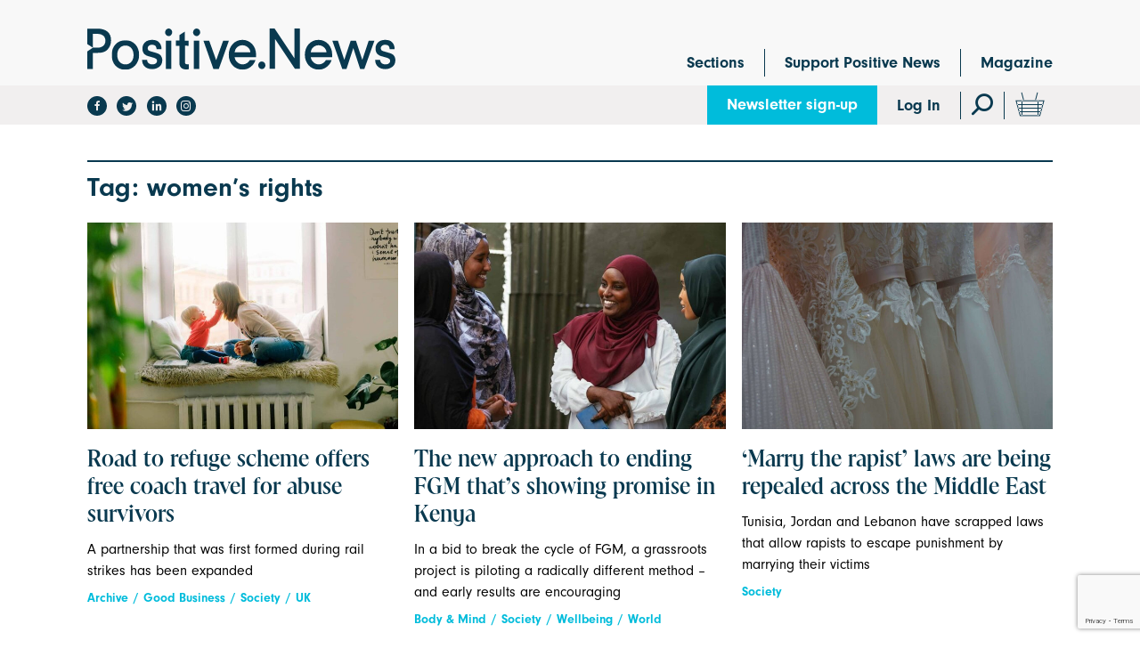

--- FILE ---
content_type: text/html; charset=UTF-8
request_url: https://www.positive.news/tag/womens-rights/
body_size: 23917
content:
<!DOCTYPE html>
<!--[if lt IE 7]><html class="no-js ie ie6 lt-ie9 lt-ie8 lt-ie7" lang="en"> <![endif]-->
<!--[if IE 7]><html class="no-js ie ie7 lt-ie9 lt-ie8" lang="en"> <![endif]-->
<!--[if IE 8]><html class="no-js ie ie8 lt-ie9" lang="en"> <![endif]-->
<!--[if gt IE 8]><!--><html class="no-js" lang="en"> <!--<![endif]-->
<head>
	
    
    

    
            <!-- Google Tag Manager -->
        <script>(function(w,d,s,l,i){w[l]=w[l]||[];w[l].push({'gtm.start':
        new Date().getTime(),event:'gtm.js'});var f=d.getElementsByTagName(s)[0],
        j=d.createElement(s),dl=l!='dataLayer'?'&l='+l:'';j.async=true;j.src=
        'https://www.googletagmanager.com/gtm.js?id='+i+dl;f.parentNode.insertBefore(j,f);
        })(window,document,'script','dataLayer','GTM-5FKQC3F');</script>

        <!-- Google tag (gtag.js) -->
        <script async src='https://www.googletagmanager.com/gtag/js?id=G-C955YD8SEF'></script>
        <script>
        window.dataLayer = window.dataLayer || [];
        function gtag(){dataLayer.push(arguments);}
        gtag('js', new Date()); gtag('config', 'G-C955YD8SEF');
        </script>

        <!-- End Google Tag Manager -->
    
	<script>
  (function(d) {
    var config = {
      kitId: 'yqp8xyb',
      scriptTimeout: 3000,
      async: false
    },
    h=d.documentElement,t=setTimeout(function(){h.className=h.className.replace(/\bwf-loading\b/g,"")+" wf-inactive";},config.scriptTimeout),tk=d.createElement("script"),f=false,s=d.getElementsByTagName("script")[0],a;h.className+=" wf-loading";tk.src='https://use.typekit.net/'+config.kitId+'.js';tk.async=true;tk.onload=tk.onreadystatechange=function(){a=this.readyState;if(f||a&&a!="complete"&&a!="loaded")return;f=true;clearTimeout(t);try{Typekit.load(config)}catch(e){}};s.parentNode.insertBefore(tk,s)
  })(document);
</script>
	<meta http-equiv="Content-Type" content="text/html; charset=UTF-8" />
	<meta name="viewport" content="width=device-width,initial-scale=1,maximum-scale=1">
    <meta http-equiv="X-UA-Compatible" content="IE=edge">
    <title>women&#039;s rights Archives - Positive News - Positive News</title>
    <link rel="pingback" href="https://www.positive.news/wp/xmlrpc.php" />
    <meta name='robots' content='noindex, follow' />
	<style>img:is([sizes="auto" i], [sizes^="auto," i]) { contain-intrinsic-size: 3000px 1500px }</style>
	
<!-- Google Tag Manager for WordPress by gtm4wp.com -->
<script data-cfasync="false" data-pagespeed-no-defer>
	var gtm4wp_datalayer_name = "dataLayer";
	var dataLayer = dataLayer || [];
	const gtm4wp_use_sku_instead = false;
	const gtm4wp_currency = 'GBP';
	const gtm4wp_product_per_impression = false;
	const gtm4wp_clear_ecommerce = false;
	const gtm4wp_datalayer_max_timeout = 2000;
</script>
<!-- End Google Tag Manager for WordPress by gtm4wp.com -->
	<!-- This site is optimized with the Yoast SEO plugin v26.6 - https://yoast.com/wordpress/plugins/seo/ -->
	<meta property="og:locale" content="en_US" />
	<meta property="og:type" content="article" />
	<meta property="og:title" content="women&#039;s rights Archives - Positive News" />
	<meta property="og:url" content="https://www.positive.news/tag/womens-rights/" />
	<meta property="og:site_name" content="Positive News" />
	<meta name="twitter:card" content="summary_large_image" />
	<meta name="twitter:site" content="@PositiveNewsUK" />
	<script type="application/ld+json" class="yoast-schema-graph">{"@context":"https://schema.org","@graph":[{"@type":"CollectionPage","@id":"https://www.positive.news/tag/womens-rights/","url":"https://www.positive.news/tag/womens-rights/","name":"women's rights Archives - Positive News","isPartOf":{"@id":"https://www.positive.news/#website"},"primaryImageOfPage":{"@id":"https://www.positive.news/tag/womens-rights/#primaryimage"},"image":{"@id":"https://www.positive.news/tag/womens-rights/#primaryimage"},"thumbnailUrl":"https://www.positive.news/wp-content/uploads/2023/10/baby-touching-woman-s-face-1257110-scaled.jpg","breadcrumb":{"@id":"https://www.positive.news/tag/womens-rights/#breadcrumb"},"inLanguage":"en-US"},{"@type":"ImageObject","inLanguage":"en-US","@id":"https://www.positive.news/tag/womens-rights/#primaryimage","url":"https://www.positive.news/wp-content/uploads/2023/10/baby-touching-woman-s-face-1257110-scaled.jpg","contentUrl":"https://www.positive.news/wp-content/uploads/2023/10/baby-touching-woman-s-face-1257110-scaled.jpg","width":2000,"height":1334,"caption":"abuse survivors"},{"@type":"BreadcrumbList","@id":"https://www.positive.news/tag/womens-rights/#breadcrumb","itemListElement":[{"@type":"ListItem","position":1,"name":"Home","item":"https://www.positive.news/"},{"@type":"ListItem","position":2,"name":"women's rights"}]},{"@type":"WebSite","@id":"https://www.positive.news/#website","url":"https://www.positive.news/","name":"Positive News","description":"Good journalism about good things","potentialAction":[{"@type":"SearchAction","target":{"@type":"EntryPoint","urlTemplate":"https://www.positive.news/?s={search_term_string}"},"query-input":{"@type":"PropertyValueSpecification","valueRequired":true,"valueName":"search_term_string"}}],"inLanguage":"en-US"}]}</script>
	<!-- / Yoast SEO plugin. -->


<link rel='dns-prefetch' href='//www.positive.news' />
<link rel='dns-prefetch' href='//www.google.com' />
<link rel='dns-prefetch' href='//fonts.googleapis.com' />
<link rel="alternate" type="application/rss+xml" title="Positive News &raquo; Feed" href="https://www.positive.news/feed/" />
<link rel="alternate" type="application/rss+xml" title="Positive News &raquo; Comments Feed" href="https://www.positive.news/comments/feed/" />
<link rel="alternate" type="application/rss+xml" title="Positive News &raquo; women&#039;s rights Tag Feed" href="https://www.positive.news/tag/womens-rights/feed/" />
<script type="text/javascript">
/* <![CDATA[ */
window._wpemojiSettings = {"baseUrl":"https:\/\/s.w.org\/images\/core\/emoji\/16.0.1\/72x72\/","ext":".png","svgUrl":"https:\/\/s.w.org\/images\/core\/emoji\/16.0.1\/svg\/","svgExt":".svg","source":{"concatemoji":"https:\/\/www.positive.news\/wp\/wp-includes\/js\/wp-emoji-release.min.js?ver=3c05e6e596cb8fe250e068f036a0efad"}};
/*! This file is auto-generated */
!function(s,n){var o,i,e;function c(e){try{var t={supportTests:e,timestamp:(new Date).valueOf()};sessionStorage.setItem(o,JSON.stringify(t))}catch(e){}}function p(e,t,n){e.clearRect(0,0,e.canvas.width,e.canvas.height),e.fillText(t,0,0);var t=new Uint32Array(e.getImageData(0,0,e.canvas.width,e.canvas.height).data),a=(e.clearRect(0,0,e.canvas.width,e.canvas.height),e.fillText(n,0,0),new Uint32Array(e.getImageData(0,0,e.canvas.width,e.canvas.height).data));return t.every(function(e,t){return e===a[t]})}function u(e,t){e.clearRect(0,0,e.canvas.width,e.canvas.height),e.fillText(t,0,0);for(var n=e.getImageData(16,16,1,1),a=0;a<n.data.length;a++)if(0!==n.data[a])return!1;return!0}function f(e,t,n,a){switch(t){case"flag":return n(e,"\ud83c\udff3\ufe0f\u200d\u26a7\ufe0f","\ud83c\udff3\ufe0f\u200b\u26a7\ufe0f")?!1:!n(e,"\ud83c\udde8\ud83c\uddf6","\ud83c\udde8\u200b\ud83c\uddf6")&&!n(e,"\ud83c\udff4\udb40\udc67\udb40\udc62\udb40\udc65\udb40\udc6e\udb40\udc67\udb40\udc7f","\ud83c\udff4\u200b\udb40\udc67\u200b\udb40\udc62\u200b\udb40\udc65\u200b\udb40\udc6e\u200b\udb40\udc67\u200b\udb40\udc7f");case"emoji":return!a(e,"\ud83e\udedf")}return!1}function g(e,t,n,a){var r="undefined"!=typeof WorkerGlobalScope&&self instanceof WorkerGlobalScope?new OffscreenCanvas(300,150):s.createElement("canvas"),o=r.getContext("2d",{willReadFrequently:!0}),i=(o.textBaseline="top",o.font="600 32px Arial",{});return e.forEach(function(e){i[e]=t(o,e,n,a)}),i}function t(e){var t=s.createElement("script");t.src=e,t.defer=!0,s.head.appendChild(t)}"undefined"!=typeof Promise&&(o="wpEmojiSettingsSupports",i=["flag","emoji"],n.supports={everything:!0,everythingExceptFlag:!0},e=new Promise(function(e){s.addEventListener("DOMContentLoaded",e,{once:!0})}),new Promise(function(t){var n=function(){try{var e=JSON.parse(sessionStorage.getItem(o));if("object"==typeof e&&"number"==typeof e.timestamp&&(new Date).valueOf()<e.timestamp+604800&&"object"==typeof e.supportTests)return e.supportTests}catch(e){}return null}();if(!n){if("undefined"!=typeof Worker&&"undefined"!=typeof OffscreenCanvas&&"undefined"!=typeof URL&&URL.createObjectURL&&"undefined"!=typeof Blob)try{var e="postMessage("+g.toString()+"("+[JSON.stringify(i),f.toString(),p.toString(),u.toString()].join(",")+"));",a=new Blob([e],{type:"text/javascript"}),r=new Worker(URL.createObjectURL(a),{name:"wpTestEmojiSupports"});return void(r.onmessage=function(e){c(n=e.data),r.terminate(),t(n)})}catch(e){}c(n=g(i,f,p,u))}t(n)}).then(function(e){for(var t in e)n.supports[t]=e[t],n.supports.everything=n.supports.everything&&n.supports[t],"flag"!==t&&(n.supports.everythingExceptFlag=n.supports.everythingExceptFlag&&n.supports[t]);n.supports.everythingExceptFlag=n.supports.everythingExceptFlag&&!n.supports.flag,n.DOMReady=!1,n.readyCallback=function(){n.DOMReady=!0}}).then(function(){return e}).then(function(){var e;n.supports.everything||(n.readyCallback(),(e=n.source||{}).concatemoji?t(e.concatemoji):e.wpemoji&&e.twemoji&&(t(e.twemoji),t(e.wpemoji)))}))}((window,document),window._wpemojiSettings);
/* ]]> */
</script>
<style id='wp-emoji-styles-inline-css' type='text/css'>

	img.wp-smiley, img.emoji {
		display: inline !important;
		border: none !important;
		box-shadow: none !important;
		height: 1em !important;
		width: 1em !important;
		margin: 0 0.07em !important;
		vertical-align: -0.1em !important;
		background: none !important;
		padding: 0 !important;
	}
</style>
<link rel='stylesheet' id='wp-block-library-css' href='https://www.positive.news/wp/wp-includes/css/dist/block-library/style.min.css?ver=3c05e6e596cb8fe250e068f036a0efad' type='text/css' media='all' />
<style id='classic-theme-styles-inline-css' type='text/css'>
/*! This file is auto-generated */
.wp-block-button__link{color:#fff;background-color:#32373c;border-radius:9999px;box-shadow:none;text-decoration:none;padding:calc(.667em + 2px) calc(1.333em + 2px);font-size:1.125em}.wp-block-file__button{background:#32373c;color:#fff;text-decoration:none}
</style>
<link rel='stylesheet' id='enr-blocks-integration-css' href='https://www.positive.news/wp-content/plugins/enhancer-for-woocommerce-subscriptions/assets/blocks/frontend/index.css?ver=4.7.0' type='text/css' media='all' />
<style id='global-styles-inline-css' type='text/css'>
:root{--wp--preset--aspect-ratio--square: 1;--wp--preset--aspect-ratio--4-3: 4/3;--wp--preset--aspect-ratio--3-4: 3/4;--wp--preset--aspect-ratio--3-2: 3/2;--wp--preset--aspect-ratio--2-3: 2/3;--wp--preset--aspect-ratio--16-9: 16/9;--wp--preset--aspect-ratio--9-16: 9/16;--wp--preset--color--black: #000000;--wp--preset--color--cyan-bluish-gray: #abb8c3;--wp--preset--color--white: #ffffff;--wp--preset--color--pale-pink: #f78da7;--wp--preset--color--vivid-red: #cf2e2e;--wp--preset--color--luminous-vivid-orange: #ff6900;--wp--preset--color--luminous-vivid-amber: #fcb900;--wp--preset--color--light-green-cyan: #7bdcb5;--wp--preset--color--vivid-green-cyan: #00d084;--wp--preset--color--pale-cyan-blue: #8ed1fc;--wp--preset--color--vivid-cyan-blue: #0693e3;--wp--preset--color--vivid-purple: #9b51e0;--wp--preset--gradient--vivid-cyan-blue-to-vivid-purple: linear-gradient(135deg,rgba(6,147,227,1) 0%,rgb(155,81,224) 100%);--wp--preset--gradient--light-green-cyan-to-vivid-green-cyan: linear-gradient(135deg,rgb(122,220,180) 0%,rgb(0,208,130) 100%);--wp--preset--gradient--luminous-vivid-amber-to-luminous-vivid-orange: linear-gradient(135deg,rgba(252,185,0,1) 0%,rgba(255,105,0,1) 100%);--wp--preset--gradient--luminous-vivid-orange-to-vivid-red: linear-gradient(135deg,rgba(255,105,0,1) 0%,rgb(207,46,46) 100%);--wp--preset--gradient--very-light-gray-to-cyan-bluish-gray: linear-gradient(135deg,rgb(238,238,238) 0%,rgb(169,184,195) 100%);--wp--preset--gradient--cool-to-warm-spectrum: linear-gradient(135deg,rgb(74,234,220) 0%,rgb(151,120,209) 20%,rgb(207,42,186) 40%,rgb(238,44,130) 60%,rgb(251,105,98) 80%,rgb(254,248,76) 100%);--wp--preset--gradient--blush-light-purple: linear-gradient(135deg,rgb(255,206,236) 0%,rgb(152,150,240) 100%);--wp--preset--gradient--blush-bordeaux: linear-gradient(135deg,rgb(254,205,165) 0%,rgb(254,45,45) 50%,rgb(107,0,62) 100%);--wp--preset--gradient--luminous-dusk: linear-gradient(135deg,rgb(255,203,112) 0%,rgb(199,81,192) 50%,rgb(65,88,208) 100%);--wp--preset--gradient--pale-ocean: linear-gradient(135deg,rgb(255,245,203) 0%,rgb(182,227,212) 50%,rgb(51,167,181) 100%);--wp--preset--gradient--electric-grass: linear-gradient(135deg,rgb(202,248,128) 0%,rgb(113,206,126) 100%);--wp--preset--gradient--midnight: linear-gradient(135deg,rgb(2,3,129) 0%,rgb(40,116,252) 100%);--wp--preset--font-size--small: 13px;--wp--preset--font-size--medium: 20px;--wp--preset--font-size--large: 36px;--wp--preset--font-size--x-large: 42px;--wp--preset--spacing--20: 0.44rem;--wp--preset--spacing--30: 0.67rem;--wp--preset--spacing--40: 1rem;--wp--preset--spacing--50: 1.5rem;--wp--preset--spacing--60: 2.25rem;--wp--preset--spacing--70: 3.38rem;--wp--preset--spacing--80: 5.06rem;--wp--preset--shadow--natural: 6px 6px 9px rgba(0, 0, 0, 0.2);--wp--preset--shadow--deep: 12px 12px 50px rgba(0, 0, 0, 0.4);--wp--preset--shadow--sharp: 6px 6px 0px rgba(0, 0, 0, 0.2);--wp--preset--shadow--outlined: 6px 6px 0px -3px rgba(255, 255, 255, 1), 6px 6px rgba(0, 0, 0, 1);--wp--preset--shadow--crisp: 6px 6px 0px rgba(0, 0, 0, 1);}:where(.is-layout-flex){gap: 0.5em;}:where(.is-layout-grid){gap: 0.5em;}body .is-layout-flex{display: flex;}.is-layout-flex{flex-wrap: wrap;align-items: center;}.is-layout-flex > :is(*, div){margin: 0;}body .is-layout-grid{display: grid;}.is-layout-grid > :is(*, div){margin: 0;}:where(.wp-block-columns.is-layout-flex){gap: 2em;}:where(.wp-block-columns.is-layout-grid){gap: 2em;}:where(.wp-block-post-template.is-layout-flex){gap: 1.25em;}:where(.wp-block-post-template.is-layout-grid){gap: 1.25em;}.has-black-color{color: var(--wp--preset--color--black) !important;}.has-cyan-bluish-gray-color{color: var(--wp--preset--color--cyan-bluish-gray) !important;}.has-white-color{color: var(--wp--preset--color--white) !important;}.has-pale-pink-color{color: var(--wp--preset--color--pale-pink) !important;}.has-vivid-red-color{color: var(--wp--preset--color--vivid-red) !important;}.has-luminous-vivid-orange-color{color: var(--wp--preset--color--luminous-vivid-orange) !important;}.has-luminous-vivid-amber-color{color: var(--wp--preset--color--luminous-vivid-amber) !important;}.has-light-green-cyan-color{color: var(--wp--preset--color--light-green-cyan) !important;}.has-vivid-green-cyan-color{color: var(--wp--preset--color--vivid-green-cyan) !important;}.has-pale-cyan-blue-color{color: var(--wp--preset--color--pale-cyan-blue) !important;}.has-vivid-cyan-blue-color{color: var(--wp--preset--color--vivid-cyan-blue) !important;}.has-vivid-purple-color{color: var(--wp--preset--color--vivid-purple) !important;}.has-black-background-color{background-color: var(--wp--preset--color--black) !important;}.has-cyan-bluish-gray-background-color{background-color: var(--wp--preset--color--cyan-bluish-gray) !important;}.has-white-background-color{background-color: var(--wp--preset--color--white) !important;}.has-pale-pink-background-color{background-color: var(--wp--preset--color--pale-pink) !important;}.has-vivid-red-background-color{background-color: var(--wp--preset--color--vivid-red) !important;}.has-luminous-vivid-orange-background-color{background-color: var(--wp--preset--color--luminous-vivid-orange) !important;}.has-luminous-vivid-amber-background-color{background-color: var(--wp--preset--color--luminous-vivid-amber) !important;}.has-light-green-cyan-background-color{background-color: var(--wp--preset--color--light-green-cyan) !important;}.has-vivid-green-cyan-background-color{background-color: var(--wp--preset--color--vivid-green-cyan) !important;}.has-pale-cyan-blue-background-color{background-color: var(--wp--preset--color--pale-cyan-blue) !important;}.has-vivid-cyan-blue-background-color{background-color: var(--wp--preset--color--vivid-cyan-blue) !important;}.has-vivid-purple-background-color{background-color: var(--wp--preset--color--vivid-purple) !important;}.has-black-border-color{border-color: var(--wp--preset--color--black) !important;}.has-cyan-bluish-gray-border-color{border-color: var(--wp--preset--color--cyan-bluish-gray) !important;}.has-white-border-color{border-color: var(--wp--preset--color--white) !important;}.has-pale-pink-border-color{border-color: var(--wp--preset--color--pale-pink) !important;}.has-vivid-red-border-color{border-color: var(--wp--preset--color--vivid-red) !important;}.has-luminous-vivid-orange-border-color{border-color: var(--wp--preset--color--luminous-vivid-orange) !important;}.has-luminous-vivid-amber-border-color{border-color: var(--wp--preset--color--luminous-vivid-amber) !important;}.has-light-green-cyan-border-color{border-color: var(--wp--preset--color--light-green-cyan) !important;}.has-vivid-green-cyan-border-color{border-color: var(--wp--preset--color--vivid-green-cyan) !important;}.has-pale-cyan-blue-border-color{border-color: var(--wp--preset--color--pale-cyan-blue) !important;}.has-vivid-cyan-blue-border-color{border-color: var(--wp--preset--color--vivid-cyan-blue) !important;}.has-vivid-purple-border-color{border-color: var(--wp--preset--color--vivid-purple) !important;}.has-vivid-cyan-blue-to-vivid-purple-gradient-background{background: var(--wp--preset--gradient--vivid-cyan-blue-to-vivid-purple) !important;}.has-light-green-cyan-to-vivid-green-cyan-gradient-background{background: var(--wp--preset--gradient--light-green-cyan-to-vivid-green-cyan) !important;}.has-luminous-vivid-amber-to-luminous-vivid-orange-gradient-background{background: var(--wp--preset--gradient--luminous-vivid-amber-to-luminous-vivid-orange) !important;}.has-luminous-vivid-orange-to-vivid-red-gradient-background{background: var(--wp--preset--gradient--luminous-vivid-orange-to-vivid-red) !important;}.has-very-light-gray-to-cyan-bluish-gray-gradient-background{background: var(--wp--preset--gradient--very-light-gray-to-cyan-bluish-gray) !important;}.has-cool-to-warm-spectrum-gradient-background{background: var(--wp--preset--gradient--cool-to-warm-spectrum) !important;}.has-blush-light-purple-gradient-background{background: var(--wp--preset--gradient--blush-light-purple) !important;}.has-blush-bordeaux-gradient-background{background: var(--wp--preset--gradient--blush-bordeaux) !important;}.has-luminous-dusk-gradient-background{background: var(--wp--preset--gradient--luminous-dusk) !important;}.has-pale-ocean-gradient-background{background: var(--wp--preset--gradient--pale-ocean) !important;}.has-electric-grass-gradient-background{background: var(--wp--preset--gradient--electric-grass) !important;}.has-midnight-gradient-background{background: var(--wp--preset--gradient--midnight) !important;}.has-small-font-size{font-size: var(--wp--preset--font-size--small) !important;}.has-medium-font-size{font-size: var(--wp--preset--font-size--medium) !important;}.has-large-font-size{font-size: var(--wp--preset--font-size--large) !important;}.has-x-large-font-size{font-size: var(--wp--preset--font-size--x-large) !important;}
:where(.wp-block-post-template.is-layout-flex){gap: 1.25em;}:where(.wp-block-post-template.is-layout-grid){gap: 1.25em;}
:where(.wp-block-columns.is-layout-flex){gap: 2em;}:where(.wp-block-columns.is-layout-grid){gap: 2em;}
:root :where(.wp-block-pullquote){font-size: 1.5em;line-height: 1.6;}
</style>
<link rel='stylesheet' id='woocommerce-layout-css' href='https://www.positive.news/wp-content/plugins/woocommerce/assets/css/woocommerce-layout.css?ver=10.3.5' type='text/css' media='all' />
<link rel='stylesheet' id='woocommerce-smallscreen-css' href='https://www.positive.news/wp-content/plugins/woocommerce/assets/css/woocommerce-smallscreen.css?ver=10.3.5' type='text/css' media='only screen and (max-width: 768px)' />
<link rel='stylesheet' id='woocommerce-general-css' href='https://www.positive.news/wp-content/plugins/woocommerce/assets/css/woocommerce.css?ver=10.3.5' type='text/css' media='all' />
<style id='woocommerce-inline-inline-css' type='text/css'>
.woocommerce form .form-row .required { visibility: visible; }
</style>
<link rel='stylesheet' id='metorik-css-css' href='https://www.positive.news/wp-content/plugins/metorik-helper/assets/css/metorik.css?ver=2.0.10' type='text/css' media='all' />
<link rel='stylesheet' id='brands-styles-css' href='https://www.positive.news/wp-content/plugins/woocommerce/assets/css/brands.css?ver=10.3.5' type='text/css' media='all' />
<link rel='stylesheet' id='styles-css' href='https://www.positive.news/wp-content/themes/elm/assets/css/min/main.min.css?ver=20251215-104521' type='text/css' media='all' />
<link rel='stylesheet' id='google-font-css' href='https://fonts.googleapis.com/css?family=Montserrat%3A300%2C400%2C400i%2C500%2C600&#038;ver=210126' type='text/css' media='all' />
<link rel='stylesheet' id='icons-css' href='https://www.positive.news/wp-content/themes/elm/assets/icons/icomoon/style.css?ver=210126' type='text/css' media='all' />
<link rel='stylesheet' id='enr-frontend-css' href='https://www.positive.news/wp-content/plugins/enhancer-for-woocommerce-subscriptions/assets/css/frontend.css?ver=4.7.0' type='text/css' media='all' />
<script type="text/template" id="tmpl-variation-template">
	<div class="woocommerce-variation-description">{{{ data.variation.variation_description }}}</div>
	<div class="woocommerce-variation-price">{{{ data.variation.price_html }}}</div>
	<div class="woocommerce-variation-availability">{{{ data.variation.availability_html }}}</div>
</script>
<script type="text/template" id="tmpl-unavailable-variation-template">
	<p role="alert">Sorry, this product is unavailable. Please choose a different combination.</p>
</script>
<script type="text/javascript" src="https://www.positive.news/wp/wp-includes/js/jquery/jquery.min.js?ver=3.7.1" id="jquery-core-js"></script>
<script type="text/javascript" src="https://www.positive.news/wp/wp-includes/js/jquery/jquery-migrate.min.js?ver=3.4.1" id="jquery-migrate-js"></script>
<script type="text/javascript" src="https://www.positive.news/wp/wp-includes/js/underscore.min.js?ver=1.13.7" id="underscore-js"></script>
<script type="text/javascript" id="wp-util-js-extra">
/* <![CDATA[ */
var _wpUtilSettings = {"ajax":{"url":"\/wp\/wp-admin\/admin-ajax.php"}};
/* ]]> */
</script>
<script type="text/javascript" src="https://www.positive.news/wp/wp-includes/js/wp-util.min.js?ver=3c05e6e596cb8fe250e068f036a0efad" id="wp-util-js"></script>
<script type="text/javascript" src="https://www.positive.news/wp-content/plugins/woocommerce/assets/js/jquery-blockui/jquery.blockUI.min.js?ver=2.7.0-wc.10.3.5" id="wc-jquery-blockui-js" data-wp-strategy="defer"></script>
<script type="text/javascript" src="https://www.positive.news/wp/wp-includes/js/dist/hooks.min.js?ver=4d63a3d491d11ffd8ac6" id="wp-hooks-js"></script>
<script type="text/javascript" id="say-what-js-js-extra">
/* <![CDATA[ */
var say_what_data = {"replacements":[]};
/* ]]> */
</script>
<script type="text/javascript" src="https://www.positive.news/wp-content/plugins/say-what/assets/build/frontend.js?ver=fd31684c45e4d85aeb4e" id="say-what-js-js"></script>
<script type="text/javascript" id="wc-add-to-cart-js-extra">
/* <![CDATA[ */
var wc_add_to_cart_params = {"ajax_url":"\/wp\/wp-admin\/admin-ajax.php","wc_ajax_url":"\/?wc-ajax=%%endpoint%%","i18n_view_cart":"View cart","cart_url":"https:\/\/www.positive.news\/cart\/","is_cart":"","cart_redirect_after_add":"yes"};
/* ]]> */
</script>
<script type="text/javascript" src="https://www.positive.news/wp-content/plugins/woocommerce/assets/js/frontend/add-to-cart.min.js?ver=10.3.5" id="wc-add-to-cart-js" defer="defer" data-wp-strategy="defer"></script>
<script type="text/javascript" src="https://www.positive.news/wp-content/plugins/woocommerce/assets/js/js-cookie/js.cookie.min.js?ver=2.1.4-wc.10.3.5" id="wc-js-cookie-js" defer="defer" data-wp-strategy="defer"></script>
<script type="text/javascript" id="woocommerce-js-extra">
/* <![CDATA[ */
var woocommerce_params = {"ajax_url":"\/wp\/wp-admin\/admin-ajax.php","wc_ajax_url":"\/?wc-ajax=%%endpoint%%","i18n_password_show":"Show password","i18n_password_hide":"Hide password"};
/* ]]> */
</script>
<script type="text/javascript" src="https://www.positive.news/wp-content/plugins/woocommerce/assets/js/frontend/woocommerce.min.js?ver=10.3.5" id="woocommerce-js" defer="defer" data-wp-strategy="defer"></script>
<script type="text/javascript" id="init-js-extra">
/* <![CDATA[ */
var bloginfo = {"template_url":"https:\/\/www.positive.news\/wp-content\/themes\/elm","site_url":"https:\/\/www.positive.news","shop_page":"https:\/\/www.positive.news\/magazine\/"};
/* ]]> */
</script>
<script type="text/javascript" src="https://www.positive.news/wp-content/themes/elm/assets/js/min/scripts.min.js?ver=20251215-104521" id="init-js"></script>
<script type="text/javascript" id="enr-frontend-js-extra">
/* <![CDATA[ */
var enr_frontend_params = {"ajax_url":"https:\/\/www.positive.news\/wp\/wp-admin\/admin-ajax.php","is_checkout":"","is_user_logged_in":"","is_switch_request":"","cart_level_subscribed":"","subscribe_now_nonce":"44186fdb7c","subscribe_now_button_text":"Sign Up Now","single_add_to_cart_text":"Add to cart","hide_variable_limited_notice":""};
/* ]]> */
</script>
<script type="text/javascript" src="https://www.positive.news/wp-content/plugins/enhancer-for-woocommerce-subscriptions/assets/js/frontend.js?ver=4.7.0" id="enr-frontend-js"></script>
<link rel="https://api.w.org/" href="https://www.positive.news/wp-json/" /><link rel="alternate" title="JSON" type="application/json" href="https://www.positive.news/wp-json/wp/v2/tags/13674" /><link rel="EditURI" type="application/rsd+xml" title="RSD" href="https://www.positive.news/wp/xmlrpc.php?rsd" />
<!-- Stream WordPress user activity plugin v4.1.1 -->

<!-- Google Tag Manager for WordPress by gtm4wp.com -->
<!-- GTM Container placement set to off -->
<script data-cfasync="false" data-pagespeed-no-defer type="text/javascript">
	var dataLayer_content = {"pagePostType":"post","pagePostType2":"tag-post","cartContent":{"totals":{"applied_coupons":[],"discount_total":0,"subtotal":0,"total":0},"items":[]}};
	dataLayer.push( dataLayer_content );
</script>
<script data-cfasync="false" data-pagespeed-no-defer type="text/javascript">
	console.warn && console.warn("[GTM4WP] Google Tag Manager container code placement set to OFF !!!");
	console.warn && console.warn("[GTM4WP] Data layer codes are active but GTM container must be loaded using custom coding !!!");
</script>
<!-- End Google Tag Manager for WordPress by gtm4wp.com --><!--[if lt IE 9]><script src="https://cdnjs.cloudflare.com/ajax/libs/html5shiv/3.7.3/html5shiv.min.js"></script><![endif]-->			<link rel="preload" href="https://www.positive.news/wp-content/plugins/wordpress-popup/assets/hustle-ui/fonts/hustle-icons-font.woff2" as="font" type="font/woff2" crossorigin>
			<noscript><style>.woocommerce-product-gallery{ opacity: 1 !important; }</style></noscript>
	<style id="hustle-module-12-0-styles" class="hustle-module-styles hustle-module-styles-12">@media screen and (min-width: 783px) {.hustle-ui:not(.hustle-size--small).module_id_12 .hustle-slidein-content .hustle-info {max-width: 800px;}}.hustle-ui.module_id_12  .hustle-slidein-content {-moz-box-shadow: 0px 0px 0px 0px rgba(0,0,0,0);-webkit-box-shadow: 0px 0px 0px 0px rgba(0,0,0,0);box-shadow: 0px 0px 0px 0px rgba(0,0,0,0);}@media screen and (min-width: 783px) {.hustle-ui:not(.hustle-size--small).module_id_12  .hustle-slidein-content {-moz-box-shadow: 0px 0px 0px 0px rgba(0,0,0,0);-webkit-box-shadow: 0px 0px 0px 0px rgba(0,0,0,0);box-shadow: 0px 0px 0px 0px rgba(0,0,0,0);}} .hustle-ui.module_id_12 .hustle-layout {margin: 0px 0px 0px 0px;padding: 0px 0px 0px 0px;border-width: 0px 0px 0px 0px;border-style: solid;border-color: #DADADA;border-radius: 0px 0px 0px 0px;overflow: hidden;background-color: #09394f;}@media screen and (min-width: 783px) {.hustle-ui:not(.hustle-size--small).module_id_12 .hustle-layout {margin: 0px 0px 0px 0px;padding: 0px 0px 0px 0px;border-width: 0px 0px 0px 0px;border-style: solid;border-radius: 0px 0px 0px 0px;}} .hustle-ui.module_id_12 .hustle-layout .hustle-layout-content {padding: 0px 0px 0px 0px;border-width: 0px 0px 0px 0px;border-style: solid;border-radius: 0px 0px 0px 0px;border-color: rgba(0,0,0,0);background-color: rgba(0,0,0,0);-moz-box-shadow: 0px 0px 0px 0px rgba(0,0,0,0);-webkit-box-shadow: 0px 0px 0px 0px rgba(0,0,0,0);box-shadow: 0px 0px 0px 0px rgba(0,0,0,0);}.hustle-ui.module_id_12 .hustle-main-wrapper {position: relative;padding:32px 0 0;}@media screen and (min-width: 783px) {.hustle-ui:not(.hustle-size--small).module_id_12 .hustle-layout .hustle-layout-content {padding: 0px 0px 0px 0px;border-width: 0px 0px 0px 0px;border-style: solid;border-radius: 0px 0px 0px 0px;-moz-box-shadow: 0px 0px 0px 0px rgba(0,0,0,0);-webkit-box-shadow: 0px 0px 0px 0px rgba(0,0,0,0);box-shadow: 0px 0px 0px 0px rgba(0,0,0,0);}}@media screen and (min-width: 783px) {.hustle-ui:not(.hustle-size--small).module_id_12 .hustle-main-wrapper {padding:36px 0 0;}}.hustle-ui.module_id_12 .hustle-layout .hustle-image {background-color: #e9e9e9;}.hustle-ui.module_id_12 .hustle-layout .hustle-image {height: 150px;overflow: hidden;}@media screen and (min-width: 783px) {.hustle-ui:not(.hustle-size--small).module_id_12 .hustle-layout .hustle-image {max-width: 245px;height: auto;min-height: 0;-webkit-box-flex: 0;-ms-flex: 0 0 245px;flex: 0 0 245px;}}.hustle-ui.module_id_12 .hustle-layout .hustle-image img {width: 100%;max-width: unset;height: 100%;display: block;position: absolute;object-fit: contain;-ms-interpolation-mode: bicubic;}@media all and (-ms-high-contrast: none), (-ms-high-contrast: active) {.hustle-ui.module_id_12 .hustle-layout .hustle-image img {width: auto;max-width: 100%;height: auto;max-height: 100%;}}@media screen and (min-width: 783px) {.hustle-ui:not(.hustle-size--small).module_id_12 .hustle-layout .hustle-image img {width: 100%;max-width: unset;height: 100%;display: block;position: absolute;object-fit: contain;-ms-interpolation-mode: bicubic;}}@media all and (min-width: 783px) and (-ms-high-contrast: none), (-ms-high-contrast: active) {.hustle-ui:not(.hustle-size--small).module_id_12 .hustle-layout .hustle-image img {width: auto;max-width: 100%;height: auto;max-height: 100%;}}.hustle-ui.module_id_12 .hustle-layout .hustle-image img {object-position: center center;-o-object-position: center center;}@media all and (-ms-high-contrast: none), (-ms-high-contrast: active) {.hustle-ui.module_id_12 .hustle-layout .hustle-image img {left: 50%;}}@media all and (-ms-high-contrast: none), (-ms-high-contrast: active) {.hustle-ui.module_id_12 .hustle-layout .hustle-image img {transform: translate(-50%,-50%);-ms-transform: translate(-50%,-50%);-webkit-transform: translate(-50%,-50%);}}@media all and (-ms-high-contrast: none), (-ms-high-contrast: active) {.hustle-ui.module_id_12 .hustle-layout .hustle-image img {top: 50%;}}@media all and (-ms-high-contrast: none), (-ms-high-contrast: active) {.hustle-ui.module_id_12 .hustle-layout .hustle-image img {transform: translate(-50%,-50%);-ms-transform: translate(-50%,-50%);-webkit-transform: translate(-50%,-50%);}}@media screen and (min-width: 783px) {.hustle-ui:not(.hustle-size--small).module_id_12 .hustle-layout .hustle-image img {object-position: center center;-o-object-position: center center;}}@media all and (min-width: 783px) and (-ms-high-contrast: none), (-ms-high-contrast: active) {.hustle-ui:not(.hustle-size--small).module_id_12 .hustle-layout .hustle-image img {left: 50%;right: auto;}}@media all and (min-width: 783px) and (-ms-high-contrast: none), (-ms-high-contrast: active) {.hustle-ui:not(.hustle-size--small).module_id_12 .hustle-layout .hustle-image img {transform: translate(-50%,-50%);-ms-transform: translate(-50%,-50%);-webkit-transform: translate(-50%,-50%);}}@media all and (min-width: 783px) and (-ms-high-contrast: none), (-ms-high-contrast: active) {.hustle-ui:not(.hustle-size--small).module_id_12 .hustle-layout .hustle-image img {top: 50%;bottom: auto;}}@media all and (min-width: 783px) and (-ms-high-contrast: none), (-ms-high-contrast: active) {.hustle-ui:not(.hustle-size--small).module_id_12 .hustle-layout .hustle-image img {transform: translate(-50%,-50%);-ms-transform: translate(-50%,-50%);-webkit-transform: translate(-50%,-50%);}}  .hustle-ui.module_id_12 .hustle-layout .hustle-content {margin: 0px 0px 0px 0px;padding: 10px 20px 10px 20px;border-width: 0px 0px 0px 0px;border-style: solid;border-radius: 0px 0px 0px 0px;border-color: rgba(0,0,0,0);background-color: rgba(0,0,0,0);-moz-box-shadow: 0px 0px 0px 0px rgba(0,0,0,0);-webkit-box-shadow: 0px 0px 0px 0px rgba(0,0,0,0);box-shadow: 0px 0px 0px 0px rgba(0,0,0,0);}.hustle-ui.module_id_12 .hustle-layout .hustle-content .hustle-content-wrap {padding: 10px 0 10px 0;}@media screen and (min-width: 783px) {.hustle-ui:not(.hustle-size--small).module_id_12 .hustle-layout .hustle-content {margin: 0px 0px 0px 0px;padding: 10px 20px 10px 20px;border-width: 0px 0px 0px 0px;border-style: solid;border-radius: 0px 0px 0px 0px;-moz-box-shadow: 0px 0px 0px 0px rgba(0,0,0,0);-webkit-box-shadow: 0px 0px 0px 0px rgba(0,0,0,0);box-shadow: 0px 0px 0px 0px rgba(0,0,0,0);}.hustle-ui:not(.hustle-size--small).module_id_12 .hustle-layout .hustle-content .hustle-content-wrap {padding: 10px 0 10px 0;}} .hustle-ui.module_id_12 .hustle-layout .hustle-subtitle {display: block;margin: 5px 0px 5px 0px;padding: 0px 0px 5px 0px;border-width: 0px 0px 0px 0px;border-style: solid;border-color: rgba(0,0,0,0);border-radius: 0px 0px 0px 0px;background-color: rgba(0,0,0,0);box-shadow: 0px 0px 0px 0px rgba(0,0,0,0);-moz-box-shadow: 0px 0px 0px 0px rgba(0,0,0,0);-webkit-box-shadow: 0px 0px 0px 0px rgba(0,0,0,0);color: #FFFFFF;font-size: 26px;line-height: 30px;font-weight: 700;font-style: normal;letter-spacing: 0px;text-transform: none;text-decoration: none;text-align: center;}@media screen and (min-width: 783px) {.hustle-ui:not(.hustle-size--small).module_id_12 .hustle-layout .hustle-subtitle {margin: 5px 0px 5px 0px;padding: 0px 0px 5px 0px;border-width: 0px 0px 0px 0px;border-style: solid;border-radius: 0px 0px 0px 0px;box-shadow: 0px 0px 0px 0px rgba(0,0,0,0);-moz-box-shadow: 0px 0px 0px 0px rgba(0,0,0,0);-webkit-box-shadow: 0px 0px 0px 0px rgba(0,0,0,0);font-size: 26px;line-height: 30px;font-weight: 700;font-style: normal;letter-spacing: 0px;text-transform: none;text-decoration: none;text-align: center;}} .hustle-ui.module_id_12 .hustle-layout .hustle-group-content {margin: 0px 0px 0px 0px;padding: 0px 0px 0px 0px;border-color: rgba(0,0,0,0);border-width: 0px 0px 0px 0px;border-style: solid;color: #FFFFFF;}.hustle-ui.module_id_12 .hustle-layout .hustle-group-content b,.hustle-ui.module_id_12 .hustle-layout .hustle-group-content strong {font-weight: bold;}.hustle-ui.module_id_12 .hustle-layout .hustle-group-content a,.hustle-ui.module_id_12 .hustle-layout .hustle-group-content a:visited {color: #78B5D1;}.hustle-ui.module_id_12 .hustle-layout .hustle-group-content a:hover {color: #4D95B6;}.hustle-ui.module_id_12 .hustle-layout .hustle-group-content a:focus,.hustle-ui.module_id_12 .hustle-layout .hustle-group-content a:active {color: #4D95B6;}@media screen and (min-width: 783px) {.hustle-ui:not(.hustle-size--small).module_id_12 .hustle-layout .hustle-group-content {margin: 0px 0px 0px 0px;padding: 0px 0px 0px 0px;border-width: 0px 0px 0px 0px;border-style: solid;}}.hustle-ui.module_id_12 .hustle-layout .hustle-group-content {color: #FFFFFF;font-size: 18px;line-height: 26px;font-family: inherit;}@media screen and (min-width: 783px) {.hustle-ui:not(.hustle-size--small).module_id_12 .hustle-layout .hustle-group-content {font-size: 18px;line-height: 26px;}}.hustle-ui.module_id_12 .hustle-layout .hustle-group-content p:not([class*="forminator-"]) {margin: 0 0 10px;color: #FFFFFF;font-size: 18px;line-height: 26px;font-weight: normal;font-style: normal;letter-spacing: -0.25px;text-transform: none;text-decoration: none;}.hustle-ui.module_id_12 .hustle-layout .hustle-group-content p:not([class*="forminator-"]):last-child {margin-bottom: 0;}@media screen and (min-width: 783px) {.hustle-ui:not(.hustle-size--small).module_id_12 .hustle-layout .hustle-group-content p:not([class*="forminator-"]) {margin: 0 0 10px;font-size: 18px;line-height: 26px;font-weight: normal;font-style: normal;letter-spacing: -0.25px;text-transform: none;text-decoration: none;}.hustle-ui:not(.hustle-size--small).module_id_12 .hustle-layout .hustle-group-content p:not([class*="forminator-"]):last-child {margin-bottom: 0;}}.hustle-ui.module_id_12 .hustle-layout .hustle-group-content h1:not([class*="forminator-"]) {margin: 0 0 10px;color: #FFFFFF;font: 700 28px/1.4em Roboto;font-style: normal;letter-spacing: 0px;text-transform: none;text-decoration: none;}.hustle-ui.module_id_12 .hustle-layout .hustle-group-content h1:not([class*="forminator-"]):last-child {margin-bottom: 0;}@media screen and (min-width: 783px) {.hustle-ui:not(.hustle-size--small).module_id_12 .hustle-layout .hustle-group-content h1:not([class*="forminator-"]) {margin: 0 0 10px;font: 700 28px/1.4em Roboto;font-style: normal;letter-spacing: 0px;text-transform: none;text-decoration: none;}.hustle-ui:not(.hustle-size--small).module_id_12 .hustle-layout .hustle-group-content h1:not([class*="forminator-"]):last-child {margin-bottom: 0;}}.hustle-ui.module_id_12 .hustle-layout .hustle-group-content h2:not([class*="forminator-"]) {margin: 0 0 10px;color: #FFFFFF;font: 700 22px/1.4em Roboto;font-style: normal;letter-spacing: 0px;text-transform: none;text-decoration: none;}.hustle-ui.module_id_12 .hustle-layout .hustle-group-content h2:not([class*="forminator-"]):last-child {margin-bottom: 0;}@media screen and (min-width: 783px) {.hustle-ui:not(.hustle-size--small).module_id_12 .hustle-layout .hustle-group-content h2:not([class*="forminator-"]) {margin: 0 0 10px;font: 700 22px/1.4em Roboto;font-style: normal;letter-spacing: 0px;text-transform: none;text-decoration: none;}.hustle-ui:not(.hustle-size--small).module_id_12 .hustle-layout .hustle-group-content h2:not([class*="forminator-"]):last-child {margin-bottom: 0;}}.hustle-ui.module_id_12 .hustle-layout .hustle-group-content h3:not([class*="forminator-"]) {margin: 0 0 10px;color: #FFFFFF;font: 700 18px/1.4em Roboto;font-style: normal;letter-spacing: 0px;text-transform: none;text-decoration: none;}.hustle-ui.module_id_12 .hustle-layout .hustle-group-content h3:not([class*="forminator-"]):last-child {margin-bottom: 0;}@media screen and (min-width: 783px) {.hustle-ui:not(.hustle-size--small).module_id_12 .hustle-layout .hustle-group-content h3:not([class*="forminator-"]) {margin: 0 0 10px;font: 700 18px/1.4em Roboto;font-style: normal;letter-spacing: 0px;text-transform: none;text-decoration: none;}.hustle-ui:not(.hustle-size--small).module_id_12 .hustle-layout .hustle-group-content h3:not([class*="forminator-"]):last-child {margin-bottom: 0;}}.hustle-ui.module_id_12 .hustle-layout .hustle-group-content h4:not([class*="forminator-"]) {margin: 0 0 10px;color: #FFFFFF;font: 700 16px/1.4em Roboto;font-style: normal;letter-spacing: 0px;text-transform: none;text-decoration: none;}.hustle-ui.module_id_12 .hustle-layout .hustle-group-content h4:not([class*="forminator-"]):last-child {margin-bottom: 0;}@media screen and (min-width: 783px) {.hustle-ui:not(.hustle-size--small).module_id_12 .hustle-layout .hustle-group-content h4:not([class*="forminator-"]) {margin: 0 0 10px;font: 700 16px/1.4em Roboto;font-style: normal;letter-spacing: 0px;text-transform: none;text-decoration: none;}.hustle-ui:not(.hustle-size--small).module_id_12 .hustle-layout .hustle-group-content h4:not([class*="forminator-"]):last-child {margin-bottom: 0;}}.hustle-ui.module_id_12 .hustle-layout .hustle-group-content h5:not([class*="forminator-"]) {margin: 0 0 10px;color: #FFFFFF;font: 700 14px/1.4em Roboto;font-style: normal;letter-spacing: 0px;text-transform: none;text-decoration: none;}.hustle-ui.module_id_12 .hustle-layout .hustle-group-content h5:not([class*="forminator-"]):last-child {margin-bottom: 0;}@media screen and (min-width: 783px) {.hustle-ui:not(.hustle-size--small).module_id_12 .hustle-layout .hustle-group-content h5:not([class*="forminator-"]) {margin: 0 0 10px;font: 700 14px/1.4em Roboto;font-style: normal;letter-spacing: 0px;text-transform: none;text-decoration: none;}.hustle-ui:not(.hustle-size--small).module_id_12 .hustle-layout .hustle-group-content h5:not([class*="forminator-"]):last-child {margin-bottom: 0;}}.hustle-ui.module_id_12 .hustle-layout .hustle-group-content h6:not([class*="forminator-"]) {margin: 0 0 10px;color: #FFFFFF;font: 700 12px/1.4em Roboto;font-style: normal;letter-spacing: 0px;text-transform: uppercase;text-decoration: none;}.hustle-ui.module_id_12 .hustle-layout .hustle-group-content h6:not([class*="forminator-"]):last-child {margin-bottom: 0;}@media screen and (min-width: 783px) {.hustle-ui:not(.hustle-size--small).module_id_12 .hustle-layout .hustle-group-content h6:not([class*="forminator-"]) {margin: 0 0 10px;font: 700 12px/1.4em Roboto;font-style: normal;letter-spacing: 0px;text-transform: uppercase;text-decoration: none;}.hustle-ui:not(.hustle-size--small).module_id_12 .hustle-layout .hustle-group-content h6:not([class*="forminator-"]):last-child {margin-bottom: 0;}}.hustle-ui.module_id_12 .hustle-layout .hustle-group-content ol:not([class*="forminator-"]),.hustle-ui.module_id_12 .hustle-layout .hustle-group-content ul:not([class*="forminator-"]) {margin: 0 0 10px;}.hustle-ui.module_id_12 .hustle-layout .hustle-group-content ol:not([class*="forminator-"]):last-child,.hustle-ui.module_id_12 .hustle-layout .hustle-group-content ul:not([class*="forminator-"]):last-child {margin-bottom: 0;}.hustle-ui.module_id_12 .hustle-layout .hustle-group-content li:not([class*="forminator-"]) {margin: 0 0 5px;display: flex;align-items: flex-start;color: #FFFFFF;font: normal 14px/1.45em Roboto;font-style: normal;letter-spacing: 0px;text-transform: none;text-decoration: none;}.hustle-ui.module_id_12 .hustle-layout .hustle-group-content li:not([class*="forminator-"]):last-child {margin-bottom: 0;}.hustle-ui.module_id_12 .hustle-layout .hustle-group-content ol:not([class*="forminator-"]) li:before {color: #FFFFFF;flex-shrink: 0;}.hustle-ui.module_id_12 .hustle-layout .hustle-group-content ul:not([class*="forminator-"]) li:before {color: #FFFFFF;content: "\2022";font-size: 16px;flex-shrink: 0;}@media screen and (min-width: 783px) {.hustle-ui.module_id_12 .hustle-layout .hustle-group-content ol:not([class*="forminator-"]),.hustle-ui.module_id_12 .hustle-layout .hustle-group-content ul:not([class*="forminator-"]) {margin: 0 0 20px;}.hustle-ui.module_id_12 .hustle-layout .hustle-group-content ol:not([class*="forminator-"]):last-child,.hustle-ui.module_id_12 .hustle-layout .hustle-group-content ul:not([class*="forminator-"]):last-child {margin: 0;}}@media screen and (min-width: 783px) {.hustle-ui:not(.hustle-size--small).module_id_12 .hustle-layout .hustle-group-content li:not([class*="forminator-"]) {margin: 0 0 5px;font: normal 14px/1.45em Roboto;font-style: normal;letter-spacing: 0px;text-transform: none;text-decoration: none;}.hustle-ui:not(.hustle-size--small).module_id_12 .hustle-layout .hustle-group-content li:not([class*="forminator-"]):last-child {margin-bottom: 0;}}.hustle-ui.module_id_12 .hustle-layout .hustle-group-content blockquote {margin-right: 0;margin-left: 0;} .hustle-whole-module-cta {cursor: pointer;} .hustle-ui.module_id_12 .hustle-layout .hustle-cta-container {margin: 20px 0px 0px 0px;padding: 0px 0px 0px 0px;border-color: rgba(0,0,0,0);border-width: 0px 0px 0px 0px;border-style: solid;}@media screen and (min-width: 783px) {.hustle-ui:not(.hustle-size--small).module_id_12 .hustle-layout .hustle-cta-container {margin: 20px 0px 0px 0px;padding: 0px 0px 0px 0px;border-width: 0px 0px 0px 0px;border-style: solid;}} .hustle-ui.module_id_12 .hustle-layout a.hustle-button-cta {margin: 0;padding: 2px 16px 2px 16px;border-width: 0px 0px 0px 0px;border-style: solid;border-color: rgb(255,255,255);border-radius: 0px 0px 0px 0px;background-color: rgb(255,255,255);-moz-box-shadow: 0px 0px 0px 0px rgba(0,0,0,0);-webkit-box-shadow: 0px 0px 0px 0px rgba(0,0,0,0);box-shadow: 0px 0px 0px 0px rgba(0,0,0,0);color: #09394f;font-size: 16px;line-height: 32px;font-weight: bold;font-style: normal;letter-spacing: 0.5px;text-transform: none;text-decoration: none;text-align: center;}.hustle-ui.module_id_12 .hustle-layout a.hustle-button-cta:hover {border-color: #2F7596;background-color: #4D95B6;color: #FFFFFF;}.hustle-ui.module_id_12 .hustle-layout a.hustle-button-cta:focus {border-color: #2F7596;background-color: #4D95B6;color: #FFFFFF;}@media screen and (min-width: 783px) {.hustle-ui:not(.hustle-size--small).module_id_12 .hustle-layout a.hustle-button-cta {padding: 2px 16px 2px 16px;border-width: 0px 0px 0px 0px;border-style: solid;border-radius: 0px 0px 0px 0px;box-shadow: 0px 0px 0px 0px rgba(0,0,0,0);-moz-box-shadow: 0px 0px 0px 0px rgba(0,0,0,0);-webkit-box-shadow: 0px 0px 0px 0px rgba(0,0,0,0);font-size: 16px;line-height: 32px;font-weight: bold;font-style: normal;letter-spacing: 0.5px;text-transform: none;text-decoration: none;text-align: center;}} .hustle-ui.module_id_12 .hustle-layout .hustle-cta-container {display: flex;flex-direction: column;}.hustle-ui.module_id_12 .hustle-layout .hustle-cta-container .hustle-button-cta {width: 100%;display: block;}@media screen and (min-width: 783px) {.hustle-ui:not(.hustle-size--small).module_id_12 .hustle-layout .hustle-cta-container {justify-content: center;display: flex;flex-direction: unset;}.hustle-ui:not(.hustle-size--small).module_id_12 .hustle-layout .hustle-cta-container .hustle-button-cta {width: auto;display: inline-block;}}button.hustle-button-close .hustle-icon-close:before {font-size: inherit;}.hustle-ui.module_id_12 button.hustle-button-close {color: #ff594d;background: transparent;border-radius: 0;position: absolute;z-index: 1;display: block;width: 32px;height: 32px;right: 0;left: auto;top: 0;bottom: auto;transform: unset;}.hustle-ui.module_id_12 button.hustle-button-close .hustle-icon-close {font-size: 12px;}.hustle-ui.module_id_12 button.hustle-button-close:hover {color: #165E80;}.hustle-ui.module_id_12 button.hustle-button-close:focus {color: #165E80;}@media screen and (min-width: 783px) {.hustle-ui:not(.hustle-size--small).module_id_12 button.hustle-button-close .hustle-icon-close {font-size: 16px;}.hustle-ui:not(.hustle-size--small).module_id_12 button.hustle-button-close {background: transparent;border-radius: 0;display: block;width: 36px;height: 36px;right: 0;left: auto;top: 0;bottom: auto;transform: unset;}} .hustle-ui.module_id_12 .hustle-layout .hustle-group-content blockquote {border-left-color: #78B5D1;}</style><link rel="icon" href="https://www.positive.news/wp-content/uploads/2018/08/cropped-P.N_Icon_Navy-150x150.png" sizes="32x32" />
<link rel="icon" href="https://www.positive.news/wp-content/uploads/2018/08/cropped-P.N_Icon_Navy-200x200.png" sizes="192x192" />
<link rel="apple-touch-icon" href="https://www.positive.news/wp-content/uploads/2018/08/cropped-P.N_Icon_Navy-200x200.png" />
<meta name="msapplication-TileImage" content="https://www.positive.news/wp-content/uploads/2018/08/cropped-P.N_Icon_Navy-300x300.png" />
		<style type="text/css" id="wp-custom-css">
			.campaign_block .section__title .frontpage_sponsor_logo {
  width: 100px;
}
.campaign_title_logo {
  width: 120px;
  margin-bottom: 1rem;
}
.card__campaign_sponsor img {
  width: 85px;
	    margin: 0;
}
.article_sidebar__block--campaign .article_sidebar__header {
  font-weight: bold;
}
.page-template-tpl-campaign img.alignleft {
  float: left;
}
.campaign-page-content img.alignright {
  float: right;
  margin-left: 1rem;
}
.campaign-page-content img.alignleft {
  float: left;
  margin-right: 1rem;
}
.campaign-page-content img.aligncenter {
  display: block;
  margin: 1rem auto;
}
.campaign_block .campaign__articles {
  border-top-color: var(--accent_colour);
}
.campaign__articles .card__image__link {
  margin: -1rem -1rem 4px;
}
.campaign__articles .card .card__content {
  padding: 0;
	flex-grow: 1;
}
.campaign__articles .card {
  display: flex;
  flex-direction: column;
  padding: 1rem;
  gap: 1rem;
  min-height: auto;
}
.campaign__articles .card__campaign_sponsor {
  position: static;
  padding: 0;
  gap: 0.5rem;
  display: flex;
  align-items: center;
}
.page-template-tpl-campaign .campaign__articles {
	border-top: 0;
	padding-top:0;
	margin-top: 0;
}
.page-template-tpl-campaign .section__title {
	border-top: solid 2px var(--accent_colour);
	padding-top:1.25rem;
	margin-bottom: 1rem;
}
@media screen and (min-width: 769px) {
  .campaign_block .section__title .frontpage_sponsor_logo {
    width: 150px;
  }
  .campaign_title_logo {
    width: 200px;
  }
  .campaign_logo_sidebar {
    margin-top: 1rem;
  }

  .article_sidebar__block--campaign .article_sidebar__text {
    font-size: 0.875rem;
  }
  .article_sidebar__block--campaign .article_sidebar__header {
    font-size: 1rem;
    padding: 0.5rem;
  }
	.campaign__articles{
		margin-bottom:0px;
	}
}
@media screen and (max-width: 768px) {
	.article__sidebar-left {line-height: 1;
	margin-bottom: 0px;}
	
	.section__title--pb{
		border-top:0px!important;
	}
	
	.article__byline, .article__date {
		margin: 0;
	}
	
	.article__byline a,
.article__categories,
.article__categories a {
  display: inline;
}
	.article__categories a:not(:last-child)::after {
		content: " /";
		cursor: text;
	}
  .campaign__articles .card__image__link {
    margin-bottom: 0;
  }
  .article_sidebar__content {
    display: flex;
    gap: 1rem;
    align-items: center;
  }
  .article_sidebar__block--campaign .article_sidebar__header {
    font-size: 1rem;
    padding: 0.5rem;
  }
  .article_sidebar__block--campaign .article_sidebar__text {
    font-size: 0.825rem;
  }
  .article_sidebar__text {
    flex: 1;
    width: auto;
    max-width: initial;
  }
  .article_sidebar__logo {
    flex: 0 0 100px;
    width: 100px;
		padding: 0;
  }
}
		</style>
		
	<script async src="https://static.addtoany.com/menu/page.js"></script>
</head>
<body class="archive tag tag-womens-rights tag-13674 wp-theme-elm theme-elm woocommerce-no-js woocommerce ">
	<!-- Current page template:tag.php -->
	
    
    
    
            <!-- Google Tag Manager (noscript) -->
        <noscript><iframe src="https://www.googletagmanager.com/ns.html?id=GTM-5FKQC3F"
        height="0" width="0" style="display:none;visibility:hidden"></iframe></noscript>
        <!-- End Google Tag Manager (noscript) -->
    

	<header class="primary__header">
		<div class="container">
			<a href="https://www.positive.news" class="header__logo">
				<svg width="346px" height="47px" viewBox="0 0 346 47" version="1.1" xmlns="http://www.w3.org/2000/svg" xmlns:xlink="http://www.w3.org/1999/xlink">
    <defs>
        <polygon id="path-1" points="1.22077739 1.46087089 32.0845965 1.46087089 32.0845965 34.6870118 1.22077739 34.6870118"></polygon>
        <polygon id="path-3" points="0 46.3710579 345.953769 46.3710579 345.953769 -3.55271368e-15 0 -3.55271368e-15"></polygon>
    </defs>
    <g id="Home" stroke="none" stroke-width="1" fill="none" fill-rule="evenodd">
        <g id="Home_v5.1" transform="translate(-178.000000, -64.000000)">
            <g id="desktop_nav" transform="translate(0.000000, 40.000000)">
                <g id="Page-1" transform="translate(178.000000, 24.000000)">
                    <g id="Group-3" transform="translate(26.155779, 11.684046)">
                        <mask id="mask-2" fill="white">
                            <use xlink:href="#path-1"></use>
                        </mask>
                        <g id="Clip-2"></g>
                        <path d="M16.7398729,1.46087089 C7.67253618,1.46087089 1.22077739,8.21571003 1.22077739,18.0741239 C1.22077739,27.9325378 7.49816432,34.6873769 16.565501,34.6873769 C25.284094,34.6873769 32.0845965,27.3848481 32.0845965,18.0741239 C32.0845965,8.39827325 25.6328377,1.46087089 16.7398729,1.46087089 M16.7398729,28.660965 C11.1599734,28.660965 7.49816432,24.4638366 7.49816432,18.0741239 C7.49816432,11.6844112 11.1599734,7.48545715 16.7398729,7.48545715 C22.1454005,7.48545715 25.8072095,11.6844112 25.8072095,18.0741239 C25.9815814,24.2812734 22.1454005,28.660965 16.7398729,28.660965" id="Fill-1" fill="#09394F" mask="url(#mask-2)"></path>
                    </g>
                    <mask id="mask-4" fill="white">
                        <use xlink:href="#path-3"></use>
                    </mask>
                    <g id="Clip-5"></g>
                    <polygon id="Fill-4" fill="#09394F" mask="url(#mask-4)" points="88.2321608 45.4582418 94.3351759 45.4582418 94.3351759 13.6922415 88.2321608 13.6922415"></polygon>
                    <polygon id="Fill-6" fill="#09394F" mask="url(#mask-4)" points="119.619095 45.4582418 125.722111 45.4582418 125.722111 13.6922415 119.619095 13.6922415"></polygon>
                    <polygon id="Fill-7" fill="#09394F" mask="url(#mask-4)" points="159.027484 13.6922415 147.693314 45.4582418 141.590298 45.4582418 130.430499 13.6922415 136.882258 13.6922415 144.728992 35.5998279 152.575726 13.6922415"></polygon>
                    <path d="M174.197313,12.7794254 C165.304348,12.7794254 158.852589,19.899391 158.852589,29.5752417 C158.852589,39.0685291 165.304348,46.1884947 174.371685,46.1884947 C180.300328,46.1884947 185.008368,42.9023567 187.623946,38.3382762 C188.495806,36.8777705 188.844549,35.4172647 188.844549,35.4172647 L182.567162,35.4172647 C180.997816,38.3382762 177.859122,40.3464716 174.546057,40.3464716 C171.581735,40.3464716 168.966157,38.8859659 167.222439,36.512644 C166.176208,35.2347015 165.827464,34.1393222 165.47872,32.1311267 L189.542037,32.1311267 L189.542037,31.4008739 L189.542037,29.3926784 C189.542037,19.899391 182.915906,12.7794254 174.197313,12.7794254 M174.197313,18.8040117 C177.161635,18.8040117 179.951584,20.2645174 181.695303,22.6378393 C182.567162,23.9157818 182.915906,25.0111612 183.090278,26.6542301 L165.47872,26.6542301 C165.827464,24.8285979 166.176208,23.7332186 166.873695,22.6378393 C168.443042,20.2645174 171.232991,18.8040117 174.197313,18.8040117" id="Fill-8" fill="#09394F" mask="url(#mask-4)"></path>
                    <path d="M259.640396,12.7794254 C250.745687,12.7794254 244.293929,19.899391 244.293929,29.5752417 C244.293929,39.0685291 250.745687,46.1884947 259.814768,46.1884947 C265.743411,46.1884947 270.449708,42.9023567 273.065285,38.3382762 C273.937145,36.8777705 274.285888,35.4172647 274.285888,35.4172647 L268.010245,35.4172647 C266.439155,38.3382762 263.302205,40.3464716 259.987396,40.3464716 C257.024818,40.3464716 254.40924,38.8859659 252.665522,36.512644 C251.617547,35.2347015 251.268803,34.1393222 250.921803,32.1311267 L274.98512,32.1311267 L274.98512,31.4008739 L274.98512,29.3926784 C274.98512,19.899391 268.358989,12.7794254 259.640396,12.7794254 M259.640396,18.8040117 C262.602974,18.8040117 265.394667,20.2645174 267.138386,22.6378393 C268.010245,23.9157818 268.358989,25.0111612 268.533361,26.6542301 L250.921803,26.6542301 C251.268803,24.8285979 251.617547,23.7332186 252.316778,22.6378393 C253.884381,20.2645174 256.676074,18.8040117 259.640396,18.8040117" id="Fill-9" fill="#09394F" mask="url(#mask-4)"></path>
                    <path d="M122.757615,-3.55271368e-15 C124.850077,-3.55271368e-15 126.768167,1.8256322 126.768167,4.19895406 C126.768167,6.3897127 124.850077,8.58047134 122.757615,8.58047134 C120.49078,8.58047134 118.747062,6.3897127 118.747062,4.38151728 C118.747062,2.19075864 120.49078,-3.55271368e-15 122.757615,-3.55271368e-15" id="Fill-10" fill="#09394F" mask="url(#mask-4)"></path>
                    <path d="M195.994667,37.0599685 C198.085386,37.0599685 200.00522,38.8856008 200.00522,41.2589226 C200.00522,43.4496813 198.085386,45.6404399 195.994667,45.6404399 C193.726089,45.6404399 191.982371,43.4496813 191.982371,41.4414858 C191.809743,39.2507272 193.553461,37.0599685 195.994667,37.0599685" id="Fill-11" fill="#09394F" mask="url(#mask-4)"></path>
                    <path d="M91.3706799,-3.55271368e-15 C93.4631422,-3.55271368e-15 95.3812327,1.8256322 95.3812327,4.19895406 C95.3812327,6.3897127 93.4631422,8.58047134 91.3706799,8.58047134 C89.1038457,8.58047134 87.3601271,6.3897127 87.3601271,4.38151728 C87.3601271,2.19075864 89.1038457,-3.55271368e-15 91.3706799,-3.55271368e-15" id="Fill-12" fill="#09394F" mask="url(#mask-4)"></path>
                    <polygon id="Fill-13" fill="#09394F" mask="url(#mask-4)" points="308.811865 35.2343363 301.662619 13.6918764 295.733976 13.6918764 288.58473 35.2343363 281.437227 13.6918764 275.158096 13.6918764 286.319639 45.4597023 291.027679 45.4597023 298.698297 22.0897845 306.372403 45.4597023 311.080443 45.4597023 322.414614 13.6918764 315.962855 13.6918764"></polygon>
                    <path d="M344.558096,30.8539144 C343.686237,29.3915831 341.942519,28.2980294 339.503056,27.5659509 L332.528182,25.5595811 C331.480207,25.192629 330.608348,24.8293282 330.261348,24.2798129 C329.736488,23.7339489 329.562117,23.003696 329.562117,22.2734431 C329.562117,21.1780638 329.912604,20.2652477 330.784463,19.5349948 C331.656323,18.8029163 332.876926,18.2570523 334.444529,18.2570523 C336.015619,18.2570523 337.236222,18.6221787 338.108081,19.3524316 C338.979941,20.0826845 339.326941,21.360627 339.503056,23.003696 L339.503056,23.3669968 L345.082956,23.3669968 L345.082956,22.4541807 L345.082956,21.9083167 C344.90684,19.7157324 344.034981,17.5267994 342.467378,15.7011672 C340.896287,13.875535 338.28071,12.7801557 334.620644,12.7801557 C331.133207,12.7801557 328.341514,13.6929718 326.425167,15.7011672 C324.505333,17.5267994 323.633473,19.9001212 323.633473,22.6385695 C323.633473,24.4642017 324.158333,26.2898339 325.030192,27.7503397 C326.074679,29.2108455 327.64577,30.3043992 329.912604,31.0364777 L335.14376,32.4951578 C337.060107,33.0428475 338.455081,33.5923627 339.152569,34.32079 C339.8518,34.8684797 340.024428,35.6005582 340.024428,36.5133743 L340.024428,37.0592383 C340.024428,37.2436271 339.8518,37.4261904 339.8518,37.606928 C339.675684,38.3390065 339.152569,38.8848705 338.28071,39.4325602 C337.583222,39.9820754 336.188247,40.3453763 334.620644,40.3453763 C333.223926,40.3453763 331.828951,39.9820754 330.784463,39.0692593 C329.736488,38.3390065 329.040745,37.2436271 328.864629,35.6005582 L328.864629,35.2336061 L323.286473,35.2336061 L323.286473,35.6005582 C323.286473,38.7041329 324.505333,41.0774548 326.425167,42.903087 C328.517629,44.7287192 331.305835,45.6415353 334.793272,45.6415353 C337.583222,45.6415353 340.1988,44.7287192 342.467378,43.0838246 C344.734212,41.4425812 345.954815,38.8848705 345.954815,35.6005582 C345.954815,34.1400524 345.606071,32.3144202 344.558096,30.8539144" id="Fill-14" fill="#09394F" mask="url(#mask-4)"></path>
                    <path d="M82.8266332,30.8539144 C81.9547739,29.3915831 80.2110553,28.2980294 77.7698492,27.5659509 L70.7949749,25.5595811 C69.7487437,25.192629 68.8768844,24.8293282 68.5281407,24.2798129 C68.0050251,23.7339489 67.8306533,23.003696 67.8306533,22.2734431 C67.8306533,21.1780638 68.179397,20.2652477 69.0512563,19.5349948 C69.9231156,18.8029163 71.1437186,18.2570523 72.7130653,18.2570523 C74.2824121,18.2570523 75.5030151,18.6221787 76.3748744,19.3524316 C77.2467337,20.0826845 77.5954774,21.360627 77.7698492,23.003696 L77.7698492,23.3669968 L83.3497487,23.3669968 L83.3497487,22.4541807 L83.3497487,21.9083167 C83.1753769,19.7157324 82.3035176,17.5267994 80.7341709,15.7011672 C79.1648241,13.875535 76.5492462,12.7801557 72.8874372,12.7801557 C69.4,12.7801557 66.6100503,13.6929718 64.6919598,15.7011672 C62.7738693,17.5267994 61.9020101,19.9001212 61.9020101,22.6385695 C61.9020101,24.4642017 62.4251256,26.2898339 63.2969849,27.7503397 C64.3432161,29.2108455 65.9125628,30.3043992 68.179397,31.0364777 L73.4105528,32.4951578 C75.3286432,33.0428475 76.7236181,33.5923627 77.4211055,34.32079 C78.118593,34.8684797 78.2929648,35.6005582 78.2929648,36.5133743 L78.2929648,37.0592383 C78.2929648,37.2436271 78.2929648,37.4261904 78.118593,37.606928 C77.9442211,38.3390065 77.4211055,38.8848705 76.5492462,39.4325602 C75.8517588,39.9820754 74.4567839,40.3453763 72.8874372,40.3453763 C71.4924623,40.3453763 70.0974874,39.9820754 69.0512563,39.0692593 C68.0050251,38.3390065 67.3075377,37.2436271 67.1331658,35.6005582 L67.1331658,35.2336061 L61.5532663,35.2336061 L61.5532663,35.6005582 C61.5532663,38.7041329 62.7738693,41.0774548 64.6919598,42.903087 C66.7844221,44.7287192 69.5743719,45.6415353 73.061809,45.6415353 C75.8517588,45.6415353 78.4673367,44.7287192 80.7341709,43.0838246 C83.001005,41.4425812 84.221608,38.8848705 84.221608,35.6005582 C84.221608,34.1400524 83.6984925,32.3144202 82.8266332,30.8539144" id="Fill-15" fill="#09394F" mask="url(#mask-4)"></path>
                    <path d="M109.679725,19.3518839 L109.679725,36.877953 C109.679725,39.9815278 110.202841,40.3466542 114.039022,40.164091 L114.039022,45.6409876 C113.515906,45.8235508 111.946559,46.006114 111.249072,46.006114 C107.936007,46.006114 103.402338,44.7281715 103.402338,38.7035852 L103.402338,19.5344471 L99.3917854,19.5344471 L99.3917854,13.5098608 L103.402338,13.5098608 L103.402338,7.48527459 L109.505353,3.46888374 L109.505353,13.6924241 L113.86465,13.6924241 L113.86465,19.5344471 C114.039022,19.3518839 109.679725,19.3518839 109.679725,19.3518839" id="Fill-16" fill="#09394F" mask="url(#mask-4)"></path>
                    <path d="M11.3341709,0.182745783 L0,0.182745783 L0,17.5262517 L6.27738693,21.5426425 L0,25.7415966 L0,45.4584244 L6.27738693,45.4584244 L6.27738693,27.3846656 L11.8572864,27.3846656 C16.3909548,27.3846656 19.7040201,26.4718495 22.1452261,24.2810908 C24.9351759,21.7252058 26.6788945,17.8913781 26.6788945,13.5098608 C26.8532663,4.92938951 21.2733668,0.182745783 11.3341709,0.182745783 M15.6934673,20.8123897 C14.4728643,21.3600793 13.0778894,21.5426425 10.9854271,21.5426425 L6.27738693,21.5426425 L6.27738693,6.02476883 L10.2879397,6.02476883 C12.5547739,6.02476883 14.1241206,6.20733205 15.6934673,6.75502171 C18.6577889,7.85040103 20.4015075,10.4062861 20.4015075,13.6924241 C20.4015075,17.1611253 18.6577889,19.7170103 15.6934673,20.8123897" id="Fill-17" fill="#09394F" mask="url(#mask-4)"></path>
                    <polygon id="Fill-18" fill="#09394F" mask="url(#mask-4)" points="232.612758 33.5923627 210.467532 0.183293473 210.291416 0.00073025288 204.71326 0.00073025288 204.71326 45.2745832 210.816275 45.2745832 210.816275 11.8673396 232.959758 45.0938456 233.135873 45.2745832 238.715773 45.2745832 238.715773 0.00073025288 232.612758 0.00073025288"></polygon>
                </g>
            </g>
        </g>
    </g>
</svg>			</a>

			<nav class="primary__nav">
				<ul class="header__menu list--unstyled list--inline">
            <li class="header__nav__item  menu-item menu-item-type-custom menu-item-object-custom menu-item-32863 menu-item-has-children">
                            <div class="header__nav__dropdown">
                    <a class="dropdown__toggle header__nav__link">Sections</a>
                    <ul class="dropdown__content">
                                                    <li class="dropdown__nav__item  menu-item menu-item-type-taxonomy menu-item-object-category menu-item-32864">
                                <a href="https://www.positive.news/category/society/" class="dropdown__nav__link">Society</a>
                            </li>
                                                    <li class="dropdown__nav__item  menu-item menu-item-type-taxonomy menu-item-object-category menu-item-32865">
                                <a href="https://www.positive.news/category/environment/" class="dropdown__nav__link">Environment</a>
                            </li>
                                                    <li class="dropdown__nav__item  menu-item menu-item-type-taxonomy menu-item-object-category menu-item-32867">
                                <a href="https://www.positive.news/category/lifestyle/" class="dropdown__nav__link">Lifestyle</a>
                            </li>
                                                    <li class="dropdown__nav__item  menu-item menu-item-type-taxonomy menu-item-object-category menu-item-32870">
                                <a href="https://www.positive.news/category/science/" class="dropdown__nav__link">Science</a>
                            </li>
                                                    <li class="dropdown__nav__item  menu-item menu-item-type-taxonomy menu-item-object-category menu-item-32866">
                                <a href="https://www.positive.news/category/economics/" class="dropdown__nav__link">Economics</a>
                            </li>
                                                    <li class="dropdown__nav__item  menu-item menu-item-type-taxonomy menu-item-object-category menu-item-32869">
                                <a href="https://www.positive.news/category/opinion/" class="dropdown__nav__link">Opinion</a>
                            </li>
                                                    <li class="dropdown__nav__item  menu-item menu-item-type-taxonomy menu-item-object-category menu-item-32871">
                                <a href="https://www.positive.news/category/uk/" class="dropdown__nav__link">UK</a>
                            </li>
                                                    <li class="dropdown__nav__item  menu-item menu-item-type-taxonomy menu-item-object-category menu-item-32868">
                                <a href="https://www.positive.news/category/world/" class="dropdown__nav__link">World</a>
                            </li>
                                                    <li class="dropdown__nav__item  menu-item menu-item-type-custom menu-item-object-custom menu-item-331008">
                                <a href="https://www.positive.news/tag/partners/" class="dropdown__nav__link">Partners</a>
                            </li>
                                                    <li class="dropdown__nav__item  menu-item menu-item-type-post_type menu-item-object-page current_page_parent menu-item-35002">
                                <a href="https://www.positive.news/articles/" class="dropdown__nav__link">All articles</a>
                            </li>
                                            </ul>
                </div>
                    </li>
            <li class="header__nav__item  menu-item menu-item-type-post_type menu-item-object-page menu-item-509976">
                            <a href="https://www.positive.news/support/" class="header__nav__link">Support Positive News</a>
                    </li>
            <li class="header__nav__item  menu-item menu-item-type-post_type menu-item-object-page menu-item-555295">
                            <a href="https://www.positive.news/magazine/" class="header__nav__link">Magazine</a>
                    </li>
        <li>
        <ul class="header__menu--mobile list--unstyled list--inline">
                        <li class="header__nav__item">
                <a href="/my-account/" class="header__nav__link">Log In</a>
            </li>
            <li class="header__nav__item header__search">
                <a href="#" class="header__nav__link js--search">
                    <span class="icon-search"></span>
                </a>
            </li>
                            <li class="header__mobile__item">
                    <a href="https://www.positive.news/letter/" class="header__nav__item--highlight" >Newsletter sign-up</a>
                </li>
                    </ul>
    </li>
</ul>
				<span class="menu__trigger icon-menu"></span>
							</nav>

		</div>
		<div class="container--fw header__shade--1">
			<div class="container">
				<nav class="secondary__nav">

    <!-- Scoial Media Links -->
    <div class="social__icons">
                    <a href="https://facebook.com/positivenewsuk/" class="social__icons--link" target="_blank" rel="nofollow">
                <span class="icon-facebook"></span>
            </a>
        
                    <a href="https://twitter.com/PositiveNewsUK" class="social__icons--link" target="_blank" rel="nofollow">
                <span class="icon-twitter"></span>
            </a>
        
                    <a href="https://www.linkedin.com/company/positivenews" class="social__icons--link" target="_blank" rel="nofollow">
                <span class="icon-linkedin"></span>
            </a>
        
                    <a href="https://www.instagram.com/positivenewsuk" class="social__icons--link" target="_blank" rel="nofollow">
                <span class="icon-instagram"></span>
            </a>
            </div>

    <!-- Secondary Nav -->
    <ul class="header__menu list--unstyled list--inline">
                    <li class="header__nav__item header__nav__item--highlight">
                <a href="https://www.positive.news/letter/" class="header__nav__link" >Newsletter sign-up</a>
            </li>
        
        		            <li class="header__nav__item">
                <a href="https://www.positive.news/my-account/" class="header__nav__link">
                                            Log In
                                    </a>
            </li>
        
        <li class="header__nav__item">
            <a href="#" class="header__nav__link js--search">
                <span class="icon-search"></span>
            </a>
        </li>

                            <li class="header__nav__item"><a href="https://www.positive.news/cart/" class="header__nav__link js--cart"><span class="icon-basket"><span class="cart--count card--count--empty"></span></span></a></li>
            </ul>

</nav>
			</div>
		</div>
	</header>
	<div id="wrapper">

	
<div class="container">
	<h2 class="section__title section__title--archive">Tag: women&#8217;s rights</h2>
	<div class="cols--3--2--2" id="posts">
			           
<div class="column card ">
            <a href="https://www.positive.news/society/road-to-refuge-scheme-offers-free-coach-travel-for-abuse-survivors/" class="card__image__link">

    
                <img src="https://www.positive.news/wp-content/uploads/2023/10/baby-touching-woman-s-face-1257110-scaled-740x492-c-center.jpg" class="card__image main__article--img img100" alt="Image for Road to refuge scheme offers free coach travel for abuse survivors" />

    </a>
    
    <div class="card__content">
        
        <a href="https://www.positive.news/society/road-to-refuge-scheme-offers-free-coach-travel-for-abuse-survivors/" class="card__title h3">Road to refuge scheme offers free coach travel for abuse survivors</a>
                    <span class="card__text">
          A partnership that was first formed during rail strikes has been expanded

        </span>
                                        <a href="https://www.positive.news/category/archive/" class="card__category">Archive</a>                            <a href="https://www.positive.news/category/economics/good-business/" class="card__category">Good Business</a>                            <a href="https://www.positive.news/category/society/" class="card__category">Society</a>                            <a href="https://www.positive.news/category/uk/" class="card__category">UK</a>                    
    </div>

</div>
        	           
<div class="column card ">
            <a href="https://www.positive.news/world/fgm-kenya-approach-showing-promise/" class="card__image__link">

    
                <img src="https://www.positive.news/wp-content/uploads/2023/07/positive-news-isiolo-8-scaled-740x492-c-center.jpg" class="card__image main__article--img img100" alt="Image for The new approach to ending FGM that’s showing promise in Kenya" />

    </a>
    
    <div class="card__content">
        
        <a href="https://www.positive.news/world/fgm-kenya-approach-showing-promise/" class="card__title h3">The new approach to ending FGM that’s showing promise in Kenya</a>
                    <span class="card__text">
          In a bid to break the cycle of FGM, a grassroots project is piloting a radically different method – and early results are encouraging 
        </span>
                                        <a href="https://www.positive.news/category/lifestyle/body-mind/" class="card__category">Body &amp; Mind</a>                            <a href="https://www.positive.news/category/society/" class="card__category">Society</a>                            <a href="https://www.positive.news/category/lifestyle/wellbeing/" class="card__category">Wellbeing</a>                            <a href="https://www.positive.news/category/world/" class="card__category">World</a>                    
    </div>

</div>
        	           
<div class="column card ">
            <a href="https://www.positive.news/society/marry-rapist-laws-repealed-across-middle-east/" class="card__image__link">

    
                <img src="https://www.positive.news/wp-content/uploads/2017/09/wedding-2665096-scaled-740x492-c-center.jpg" class="card__image main__article--img img100" alt="Image for ‘Marry the rapist’ laws are being repealed across the Middle East" />

    </a>
    
    <div class="card__content">
        
        <a href="https://www.positive.news/society/marry-rapist-laws-repealed-across-middle-east/" class="card__title h3">‘Marry the rapist’ laws are being repealed across the Middle East</a>
                    <span class="card__text">
          Tunisia, Jordan and Lebanon have scrapped laws that allow rapists to escape punishment by marrying their victims
        </span>
                                        <a href="https://www.positive.news/category/society/" class="card__category">Society</a>                    
    </div>

</div>
        	           
<div class="column card ">
            <a href="https://www.positive.news/society/progress-anti-rape-laws-punjab/" class="card__image__link">

    
                <img src="https://www.positive.news/wp-content/uploads/2017/04/india-978488_1920-740x492-c-center.jpg" class="card__image main__article--img img100" alt="Image for Progress for anti-rape laws in Punjab" />

    </a>
    
    <div class="card__content">
        
        <a href="https://www.positive.news/society/progress-anti-rape-laws-punjab/" class="card__title h3">Progress for anti-rape laws in Punjab</a>
                    <span class="card__text">
          A province in Pakistan has made DNA testing compulsory in rape cases, part of ongoing national reforms to improve support for victims 

        </span>
                                        <a href="https://www.positive.news/category/society/" class="card__category">Society</a>                    
    </div>

</div>
        	           
<div class="column card ">
            <a href="https://www.positive.news/lifestyle/health/grandmothers-lobbying-health-reproductive-rights/" class="card__image__link">

    
                <img src="https://www.positive.news/wp-content/uploads/2016/12/grandmothers-reproductive-rights-YES-740x492-c-center.jpg" class="card__image main__article--img img100" alt="Image for The grandmothers lobbying for health and reproductive rights" />

    </a>
    
    <div class="card__content">
        
        <a href="https://www.positive.news/lifestyle/health/grandmothers-lobbying-health-reproductive-rights/" class="card__title h3">The grandmothers lobbying for health and reproductive rights</a>
                    <span class="card__text">
          From a group of pensioner activists to a woman single-handedly running an orphanage for HIV-positive children, meet the grandmothers who are...
        </span>
                                        <a href="https://www.positive.news/category/lifestyle/health/" class="card__category">Health</a>                            <a href="https://www.positive.news/category/lifestyle/" class="card__category">Lifestyle</a>                    
    </div>

</div>
        	           
<div class="column card ">
            <a href="https://www.positive.news/society/us-election-thrusts-gender-equality-spotlight/" class="card__image__link">

    
                <img src="https://www.positive.news/wp-content/uploads/2016/11/Must-credit-Benjamin-Sidoti-and-www.benjaminsidoti.co_-e1478624393218-740x492-c-center.jpg" class="card__image main__article--img img100" alt="Image for US election thrusts gender equality into the spotlight" />

    </a>
    
    <div class="card__content">
        
        <a href="https://www.positive.news/society/us-election-thrusts-gender-equality-spotlight/" class="card__title h3">US election thrusts gender equality into the spotlight</a>
                    <span class="card__text">
          Though it has been characterised by negativity, the US presidential election race has also brought women’s rights sharply to the fore. Does ...
        </span>
                                        <a href="https://www.positive.news/category/society/politics/" class="card__category">Politics</a>                            <a href="https://www.positive.news/category/society/" class="card__category">Society</a>                    
    </div>

</div>
        	</div>

			<div class="col--12 load_more__container text__align--center">
    <span class="btn btn--light--alt load_more__button no__highlight" data-ep="tag-posts" data-author="" data-tag="13674" data-searchterm="" data-page="2" data-cat="">Load more</span>
</div>
	
</div>
<div class="container">


	<div class="popular-article margin--flex align--left col--4 col--12--bp3">

                    <h2>Popular articles</h2>
        
        
                
                        
                                            
                                
                    
                        <div class="popular-article__post popular-article__post--with_image">
                            <a href="https://www.positive.news/lifestyle/smartphone-free-childhood-suddenly-we-were-in-the-eye-of-the-storm/" class="popular-article__post-image card__image__link"><img src="https://www.positive.news/wp-content/uploads/2025/09/CHURCH_ELEANOR_-2858-copy-660x440-c-center.jpg" alt="image for Smartphone Free Childhood: the unstoppable rise of a culture-shifting campaign"></a>
                            <h3 class="popular-article__post-title"><a href="https://www.positive.news/lifestyle/smartphone-free-childhood-suddenly-we-were-in-the-eye-of-the-storm/">Smartphone Free Childhood: the unstoppable rise of a culture-shifting campaign</a></h3>
                        </div>

                    
                
                        
        
                        
                                            
                                
                    
                        <div class="popular-article__post">
                            <h3 class="popular-article__post-title"><a href="https://www.positive.news/society/life-after-being-a-leader-in-the-far-right/">Life after: Being a leader in the far right</a></h3>
                        </div>

                    
                
                        
        
                        
                                            
                                
                    
                        <div class="popular-article__post">
                            <h3 class="popular-article__post-title"><a href="https://www.positive.news/society/the-world-in-a-dress-the-project-with-1-5-billion-stitches/">The world in a dress: the project with 1.5 billion stitches</a></h3>
                        </div>

                    
                
                        
        
    </div>

	
    

        

        <div class="global__subscribe bg--blue col--8--last col--12--bp3--last margin--flex pb--medium">
        <img src="https://www.positive.news/wp-content/uploads/2018/05/PN124_subscribe-2200x0-c-default.jpg" alt="">
        <div class="text__align--center">
            <a href="https://www.positive.news/magazine/" class="btn global__subscribe__button" target="_blank">
                                    Subscribe to Positive News magazine
                            </a>
        </div>
    </div>


        

	</div>


<!-- Closes Wrapper -->
</div>

<div class="footer">
    <div class="container">
        <div class="footer__left">
            <ul>
    <li class=" menu-item menu-item-type-taxonomy menu-item-object-category menu-item-33484">
        <a href="https://www.positive.news/category/society/">Society</a>
    </li>
    <li class=" menu-item menu-item-type-taxonomy menu-item-object-category menu-item-33485">
        <a href="https://www.positive.news/category/environment/">Environment</a>
    </li>
    <li class=" menu-item menu-item-type-taxonomy menu-item-object-category menu-item-33487">
        <a href="https://www.positive.news/category/lifestyle/">Lifestyle</a>
    </li>
    <li class=" menu-item menu-item-type-taxonomy menu-item-object-category menu-item-33489">
        <a href="https://www.positive.news/category/science/">Science</a>
    </li>
    <li class=" menu-item menu-item-type-taxonomy menu-item-object-category menu-item-33486">
        <a href="https://www.positive.news/category/economics/">Economics</a>
    </li>
    <li class=" menu-item menu-item-type-taxonomy menu-item-object-article-type menu-item-33488">
        <a href="https://www.positive.news/article-type/opinion/">Opinion</a>
    </li>
</ul>
            <ul>
    <li class=" menu-item menu-item-type-post_type menu-item-object-page menu-item-33493">
        <a href="https://www.positive.news/about/">About Positive News</a>
    </li>
    <li class=" menu-item menu-item-type-post_type menu-item-object-page menu-item-33492">
        <a href="https://www.positive.news/contact-us/">Contact us</a>
    </li>
    <li class=" menu-item menu-item-type-post_type menu-item-object-page menu-item-351610">
        <a href="https://www.positive.news/faqs/">Customer FAQs</a>
    </li>
    <li class=" menu-item menu-item-type-post_type menu-item-object-page menu-item-424472">
        <a href="https://www.positive.news/policies/">Our policies</a>
    </li>
    <li class=" menu-item menu-item-type-post_type menu-item-object-page menu-item-168220">
        <a href="https://www.positive.news/terms-and-conditions/">Terms and conditions</a>
    </li>
    <li class=" menu-item menu-item-type-post_type menu-item-object-page menu-item-258612">
        <a href="https://www.positive.news/rules/">Rules of the society</a>
    </li>
</ul>
            <ul>
    <li class=" menu-item menu-item-type-post_type menu-item-object-page menu-item-351611">
        <a href="https://www.positive.news/partners/">Partners</a>
    </li>
    <li class=" menu-item menu-item-type-post_type menu-item-object-page menu-item-33498">
        <a href="https://www.positive.news/support/">Become a supporter</a>
    </li>
    <li class=" menu-item menu-item-type-post_type menu-item-object-page menu-item-32888">
        <a href="https://www.positive.news/magazine/">Positive News magazine</a>
    </li>
    <li class=" menu-item menu-item-type-post_type menu-item-object-page menu-item-32887">
        <a href="https://www.positive.news/my-account/">My account</a>
    </li>
    <li class=" menu-item menu-item-type-post_type menu-item-object-page menu-item-274987">
        <a href="https://www.positive.news/stock-positive-news-magazine/">Stock magazine</a>
    </li>
    <li class=" menu-item menu-item-type-post_type menu-item-object-page menu-item-366606">
        <a href="https://www.positive.news/careers/">Careers</a>
    </li>
</ul>
        </div>

        <div class="footer__right">
            <div class="social__icons">


                                    <a class="social__icons--link" href="https://facebook.com/positivenewsuk/" target="_blank" rel="nofollow">
                        <span class="icon-facebook"></span>
                    </a>
                
                                    <a class="social__icons--link" href="https://twitter.com/PositiveNewsUK" target="_blank" rel="nofollow">
                        <span class="icon-twitter"></span>
                    </a>
                
                                    <a class="social__icons--link" href="https://www.linkedin.com/company/positivenews" target="_blank" rel="nofollow">
                        <span class="icon-linkedin"></span>
                    </a>
                
                                    <a class="social__icons--link" href="https://www.instagram.com/positivenewsuk" target="_blank" rel="nofollow">
                        <span class="icon-instagram"></span>
                    </a>
                

            </div>
            <div class="newsletter__signup">
                <div
				id="hustle-embedded-id-3"
				class="hustle-ui hustle-inline hustle-palette--gray_slate hustle_module_id_3 module_id_3  "
				
			data-id="3"
			data-render-id="0"
			data-tracking="disabled"
			
				data-intro="no_animation"
				data-sub-type="shortcode"
				
				style="opacity: 0;"
				aria-label="Get our newsletter popup"
			><div class="hustle-inline-content"><div class="hustle-optin hustle-optin--default"><div class="hustle-success" data-close-delay="false" style="display: none;"><span class="hustle-icon-check" aria-hidden="true"></span><div class="hustle-success-content"></div></div><div class="hustle-layout"><div class="hustle-main-wrapper"><div class="hustle-layout-body"><div class="hustle-layout-content hustle-layout-position--left"><div class="hustle-content"><div class="hustle-content-wrap"><div class="hustle-group-title"><h3 class="hustle-title">Get our newsletter</h3><h4 class="hustle-subtitle">Get Positive News stories in your inbox each week</h4></div></div></div></div><form class="hustle-layout-form" novalidate="novalidate"><div class="hustle-form hustle-form-inline"><div class="hustle-form-fields hustle-proximity-joined"><div class="hustle-field hustle-field-required "><label for="hustle-field-email-module-3" id="hustle-field-email-module-3-label" class="hustle-screen-reader">Email address</label><input id="hustle-field-email-module-3" type="email" class="hustle-input " name="email" value="" aria-labelledby="hustle-field-email-module-3-label" data-validate="1" data-required-error="Your email is required." data-validation-error="Please enter a valid email." /><span class="hustle-input-label" aria-hidden="true" style="flex-flow: row nowrap;"><span><a href="/cdn-cgi/l/email-protection" class="__cf_email__" data-cfemail="bdd7d2d5d3ced0d4c9d5fdd8c5dcd0cdd1d893ded2d0">[email&#160;protected]</a></span></span></div><button class="hustle-button hustle-button-submit btn--light" aria-live="polite" data-loading-text="Form is being submitted, please wait a bit."><span class="hustle-button-text">Subscribe</span><span class="hustle-icon-loader hustle-loading-icon" aria-hidden="true"></span></button></div></div><input type="hidden" name="hustle_module_id" value="3"><input type="hidden" name="post_id" value="13674"><input type="hidden" name="hustle_sub_type" value="shortcode"><label for="hustle-gdpr-module-3-0" class="hustle-checkbox hustle-gdpr "><input type="checkbox" name="gdpr" id="hustle-gdpr-module-3-0" data-required-error="You need to tick the GDPR consent checkbox to sign-up"  /><span aria-hidden="true"></span><span>Yes, I'd like to receive the weekly newsletter by email in accordance with the <a href="/privacy-policy/" target="_blank">Privacy Policy</a></span></label><div id="hustle-modal-recaptcha-3-0" class="hustle-recaptcha " data-required-error="reCAPTCHA verification failed. Please try again." data-sitekey="6LcgkDslAAAAANXRObSbEQxQ_4Us_glsVaiXDEuf" data-version=v2_checkbox data-size="full" data-theme="light" data-badge=""></div><input type="hidden" name="recaptcha-response" class="recaptcha-response-input" value=""><div class="hustle-error-message" style="display: none;" data-default-error="Something went wrong, please try again."></div></form></div></div></div></div></div></div>
            </div>
        </div>

        <div class="site__legal">

            <span class="pn__logo">
                <svg version="1.1" id="Layer_1" xmlns="http://www.w3.org/2000/svg" xmlns:xlink="http://www.w3.org/1999/xlink" x="0px" y="0px"
                	 viewBox="0 0 427.5 427.5" style="enable-background:new 0 0 427.5 427.5;" xml:space="preserve">
                <path d="M337.7,116.9h27.2v189.6h-24.8l-0.5-0.8l-97-139.8v140.6h-27.2V116.9h24.7l0.5,0.8l97,139.8V116.9H337.7z M134.8,202.9
                	c12.5-4.4,20.3-15.7,20.3-29.5c0-14-7.7-24.9-20.5-29.2c-6.8-2.3-13.6-3.3-23.6-3.3H93.8V206h20.1
                	C123.5,205.9,129.3,205.1,134.8,202.9L134.8,202.9 M115.7,116.2c43.5,0,67.5,20.1,67.5,56.7c0,18.2-7.2,34.6-19.8,45
                	c-11,8.7-25.4,12.8-45.4,12.8H93.7v75.4H65.8v-82.8l27.9-17.4L65.8,189v-72.8H115.7 M166.7,271.7c-9.8,0-17.8,8-17.8,17.8
                	s8,17.8,17.8,17.8c9.8,0,17.8-8,17.8-17.8S176.5,271.7,166.7,271.7z M427.5,213.7c0,118.1-95.7,213.8-213.8,213.8S0,331.8,0,213.7
                	S95.7,0,213.7,0S427.5,95.7,427.5,213.7z M411.6,213.7c0-109.3-88.6-197.9-197.9-197.9S15.9,104.4,15.9,213.7
                	s88.6,197.9,197.9,197.9S411.6,323,411.6,213.7z"/>
                </svg>

            </span>
            <div class="site__created">
                <p>Website: <a href="https://www.atomicsmash.co.uk/" target="_blank" rel="nofollow">Atomic Smash</a></p>
            </div>
            <div class="site__copyright">
                <span>Copyright &copy; Positive News. All rights reserved.</span>
            </div>
        </div>
    </div>
    <div class="body--overlay hidden"></div>
    <div class="search__container">

    <span id="btn-search-close" class="btn--search-close" aria-label="Close search form"> <span class="icon icon-close"></span> </span>
    <div class="centralise">
        <form action="https://www.positive.news" method="get" role="search" class="form__inline search__form">
            <div class="search__info">Start typing and press enter to search</div>
            <label for="s" class="screen-reader-text">Search for:</label>
            <input class="search__input" name="s" id="s" type="search" placeholder="search" autocomplete="off" autocapitalize="off" spellcheck="false">
            <input class="search__submit" type="submit" value="" />
            <span class="icon-search"></span>
        </form>
    </div>

</div>
</div>

<script data-cfasync="false" src="/cdn-cgi/scripts/5c5dd728/cloudflare-static/email-decode.min.js"></script><script type="speculationrules">
{"prefetch":[{"source":"document","where":{"and":[{"href_matches":"\/*"},{"not":{"href_matches":["\/wp\/wp-*.php","\/wp\/wp-admin\/*","\/wp-content\/uploads\/*","\/wp-content\/*","\/wp-content\/plugins\/*","\/wp-content\/themes\/elm\/*","\/*\\?(.+)"]}},{"not":{"selector_matches":"a[rel~=\"nofollow\"]"}},{"not":{"selector_matches":".no-prefetch, .no-prefetch a"}}]},"eagerness":"conservative"}]}
</script>
<div
				id="hustle-slidein-id-12"
				class="hustle-ui hustle-slidein hustle-palette--blue hustle_module_id_12 module_id_12  "
				
			data-id="12"
			data-render-id="0"
			data-tracking="disabled"
			
				role="dialog"
				aria-modal="true"
				data-position="s"
				data-close-delay="false"
				
				style="opacity: 0;"
				aria-label=" popup"
			><div class="hustle-slidein-content"><div class="hustle-info hustle-info--compact"><div class="hustle-main-wrapper"><div class="hustle-layout hustle-whole-module-cta"><button class="hustle-button-icon hustle-button-close has-background">
			<span class="hustle-icon-close" aria-hidden="true"></span>
			<span class="hustle-screen-reader">Close this module</span>
		</button><div class="hustle-content"><div class="hustle-content-wrap"><div class="hustle-group-title"><h4 class="hustle-subtitle">New issue – out now</h4></div><div class="hustle-group-content"><p style="text-align: left">From our cover story about how cities are becoming happier, healthier and more sustainable, to features on the protesters who refuse to retire quietly, and the art of looking slowly – the Jan–Mar issue is packed with hopeful journalism to start the year right.</p>
</div><div class="hustle-cta-container"><a class="hustle-button hustle-button-cta " href="https://www.positive.news/product/magazine-subscription/" target="_blank" data-cta-type="cta">SUBSCRIBE NOW</a></div></div></div><div class="hustle-image hustle-image-fit--contain hustle-hide-until-sm" aria-hidden="true"><img src="https://www.positive.news/wp-content/uploads/2018/05/PN124_magazine_stack_slide-in.jpg" alt="" class="hustle-image-position--centercenter" /></div></div></div></div></div></div>	<script type='text/javascript'>
		(function () {
			var c = document.body.className;
			c = c.replace(/woocommerce-no-js/, 'woocommerce-js');
			document.body.className = c;
		})();
	</script>
	<link rel='stylesheet' id='wc-stripe-blocks-checkout-style-css' href='https://www.positive.news/wp-content/plugins/woocommerce-gateway-stripe/build/upe-blocks.css?ver=1e1661bb3db973deba05' type='text/css' media='all' />
<link rel='stylesheet' id='wc-blocks-style-css' href='https://www.positive.news/wp-content/plugins/woocommerce/assets/client/blocks/wc-blocks.css?ver=wc-10.3.5' type='text/css' media='all' />
<link rel='stylesheet' id='hustle_icons-css' href='https://www.positive.news/wp-content/plugins/wordpress-popup/assets/hustle-ui/css/hustle-icons.min.css?ver=7.8.7' type='text/css' media='all' />
<link rel='stylesheet' id='hustle_global-css' href='https://www.positive.news/wp-content/plugins/wordpress-popup/assets/hustle-ui/css/hustle-global.min.css?ver=7.8.7' type='text/css' media='all' />
<link rel='stylesheet' id='hustle_info-css' href='https://www.positive.news/wp-content/plugins/wordpress-popup/assets/hustle-ui/css/hustle-info.min.css?ver=7.8.7' type='text/css' media='all' />
<link rel='stylesheet' id='hustle_optin-css' href='https://www.positive.news/wp-content/plugins/wordpress-popup/assets/hustle-ui/css/hustle-optin.min.css?ver=7.8.7' type='text/css' media='all' />
<link rel='stylesheet' id='hustle_slidein-css' href='https://www.positive.news/wp-content/plugins/wordpress-popup/assets/hustle-ui/css/hustle-slidein.min.css?ver=7.8.7' type='text/css' media='all' />
<link rel='stylesheet' id='hustle_inline-css' href='https://www.positive.news/wp-content/plugins/wordpress-popup/assets/hustle-ui/css/hustle-inline.min.css?ver=7.8.7' type='text/css' media='all' />
<link rel='stylesheet' id='hustle-fonts-css' href='https://fonts.bunny.net/css?family=Roboto%3A700&#038;display=swap&#038;ver=1.0' type='text/css' media='all' />
<script type="text/javascript" src="https://www.positive.news/wp-content/plugins/woocommerce/assets/js/accounting/accounting.min.js?ver=0.4.2" id="wc-accounting-js"></script>
<script type="text/javascript" id="wc-add-to-cart-variation-js-extra">
/* <![CDATA[ */
var wc_add_to_cart_variation_params = {"wc_ajax_url":"\/?wc-ajax=%%endpoint%%","i18n_no_matching_variations_text":"Sorry, no products matched your selection. Please choose a different combination.","i18n_make_a_selection_text":"Please select some product options before adding this product to your cart.","i18n_unavailable_text":"Sorry, this product is unavailable. Please choose a different combination.","i18n_reset_alert_text":"Your selection has been reset. Please select some product options before adding this product to your cart."};
/* ]]> */
</script>
<script type="text/javascript" src="https://www.positive.news/wp-content/plugins/woocommerce/assets/js/frontend/add-to-cart-variation.min.js?ver=10.3.5" id="wc-add-to-cart-variation-js" data-wp-strategy="defer"></script>
<script type="text/javascript" src="https://www.positive.news/wp/wp-includes/js/jquery/ui/core.min.js?ver=1.13.3" id="jquery-ui-core-js"></script>
<script type="text/javascript" src="https://www.positive.news/wp/wp-includes/js/jquery/ui/datepicker.min.js?ver=1.13.3" id="jquery-ui-datepicker-js"></script>
<script type="text/javascript" id="jquery-ui-datepicker-js-after">
/* <![CDATA[ */
jQuery(function(jQuery){jQuery.datepicker.setDefaults({"closeText":"Close","currentText":"Today","monthNames":["January","February","March","April","May","June","July","August","September","October","November","December"],"monthNamesShort":["Jan","Feb","Mar","Apr","May","Jun","Jul","Aug","Sep","Oct","Nov","Dec"],"nextText":"Next","prevText":"Previous","dayNames":["Sunday","Monday","Tuesday","Wednesday","Thursday","Friday","Saturday"],"dayNamesShort":["Sun","Mon","Tue","Wed","Thu","Fri","Sat"],"dayNamesMin":["S","M","T","W","T","F","S"],"dateFormat":"MM d, yy","firstDay":1,"isRTL":false});});
/* ]]> */
</script>
<script type="text/javascript" id="woocommerce-addons-validation-js-extra">
/* <![CDATA[ */
var woocommerce_addons_params = {"price_display_suffix":"","tax_enabled":"1","price_include_tax":"1","display_include_tax":"1","ajax_url":"\/wp\/wp-admin\/admin-ajax.php","i18n_validation_required_select":"Please choose an option.","i18n_validation_required_input":"Please enter some text in this field.","i18n_validation_required_number":"Please enter a number in this field.","i18n_validation_required_file":"Please upload a file.","i18n_validation_letters_only":"Please enter letters only.","i18n_validation_numbers_only":"Please enter numbers only.","i18n_validation_letters_and_numbers_only":"Please enter letters and numbers only.","i18n_validation_email_only":"Please enter a valid email address.","i18n_validation_min_characters":"Please enter at least %c characters.","i18n_validation_max_characters":"Please enter up to %c characters.","i18n_validation_min_number":"Please enter %c or more.","i18n_validation_max_number":"Please enter %c or less.","i18n_validation_decimal_separator":"Please enter a price with one monetary decimal point (%c) without thousand separators.","i18n_sub_total":"Subtotal","i18n_remaining":"<span><\/span> characters remaining","currency_format_num_decimals":"2","currency_format_symbol":"\u00a3","currency_format_decimal_sep":".","currency_format_thousand_sep":",","trim_trailing_zeros":"","is_bookings":"","trim_user_input_characters":"1000","quantity_symbol":"x ","datepicker_class":"wc_pao_datepicker","datepicker_date_format":"MM d, yy","gmt_offset":"-0","date_input_timezone_reference":"default","currency_format":"%s%v"};
/* ]]> */
</script>
<script type="text/javascript" src="https://www.positive.news/wp-content/plugins/woocommerce-product-addons/assets/js/lib/pao-validation.min.js?ver=8.1.1" id="woocommerce-addons-validation-js"></script>
<script type="text/javascript" id="woocommerce-addons-js-extra">
/* <![CDATA[ */
var woocommerce_addons_params = {"price_display_suffix":"","tax_enabled":"1","price_include_tax":"1","display_include_tax":"1","ajax_url":"\/wp\/wp-admin\/admin-ajax.php","i18n_validation_required_select":"Please choose an option.","i18n_validation_required_input":"Please enter some text in this field.","i18n_validation_required_number":"Please enter a number in this field.","i18n_validation_required_file":"Please upload a file.","i18n_validation_letters_only":"Please enter letters only.","i18n_validation_numbers_only":"Please enter numbers only.","i18n_validation_letters_and_numbers_only":"Please enter letters and numbers only.","i18n_validation_email_only":"Please enter a valid email address.","i18n_validation_min_characters":"Please enter at least %c characters.","i18n_validation_max_characters":"Please enter up to %c characters.","i18n_validation_min_number":"Please enter %c or more.","i18n_validation_max_number":"Please enter %c or less.","i18n_validation_decimal_separator":"Please enter a price with one monetary decimal point (%c) without thousand separators.","i18n_sub_total":"Subtotal","i18n_remaining":"<span><\/span> characters remaining","currency_format_num_decimals":"2","currency_format_symbol":"\u00a3","currency_format_decimal_sep":".","currency_format_thousand_sep":",","trim_trailing_zeros":"","is_bookings":"","trim_user_input_characters":"1000","quantity_symbol":"x ","datepicker_class":"wc_pao_datepicker","datepicker_date_format":"MM d, yy","gmt_offset":"-0","date_input_timezone_reference":"default","currency_format":"%s%v"};
/* ]]> */
</script>
<script type="text/javascript" src="https://www.positive.news/wp-content/plugins/woocommerce-product-addons/assets/js/frontend/addons.min.js?ver=8.1.1" id="woocommerce-addons-js" defer="defer" data-wp-strategy="defer"></script>
<script type="text/javascript" src="https://www.positive.news/wp-content/plugins/duracelltomi-google-tag-manager/dist/js/gtm4wp-ecommerce-generic.js?ver=1.22.2" id="gtm4wp-ecommerce-generic-js"></script>
<script type="text/javascript" src="https://www.positive.news/wp-content/plugins/duracelltomi-google-tag-manager/dist/js/gtm4wp-woocommerce.js?ver=1.22.2" id="gtm4wp-woocommerce-js"></script>
<script type="text/javascript" id="metorik-js-js-extra">
/* <![CDATA[ */
var metorik_params = {"source_tracking":{"enabled":true,"cookie_lifetime":6,"session_length":30,"sbjs_domain":false,"cookie_name":"mtk_src_trk"},"cart_tracking":{"enabled":true,"cart_items_count":0,"item_was_added_to_cart":false,"wc_ajax_capture_customer_data_url":"\/?wc-ajax=metorik_capture_customer_data","wc_ajax_email_opt_out_url":"\/?wc-ajax=metorik_email_opt_out","wc_ajax_email_opt_in_url":"\/?wc-ajax=metorik_email_opt_in","wc_ajax_seen_add_to_cart_form_url":"\/?wc-ajax=metorik_seen_add_to_cart_form","add_cart_popup_should_scroll_to":true,"add_cart_popup_placement":"bottom","add_to_cart_should_mark_as_seen":true,"add_to_cart_form_selectors":[".ajax_add_to_cart",".single_add_to_cart_button"]},"nonce":"be53e9cff4"};
/* ]]> */
</script>
<script type="text/javascript" src="https://www.positive.news/wp-content/plugins/metorik-helper/assets/js/metorik.min.js?ver=2.0.10" id="metorik-js-js"></script>
<script type="text/javascript" src="https://www.positive.news/wp-content/plugins/woocommerce-table-rate-shipping/assets/js/frontend-checkout.min.js?ver=3.5.8" id="woocommerce_shipping_table_rate_checkout-js"></script>
<script type="text/javascript" src="https://www.positive.news/wp-content/plugins/woocommerce-subscriptions-gifting/js/wcs-gifting.js?ver=2.0.0" id="woocommerce_subscriptions_gifting-js"></script>
<script type="text/javascript" src="https://www.google.com/recaptcha/api.js?render=explicit&amp;hl=en_US&amp;ver=1" id="recaptcha-js"></script>
<script type="text/javascript" id="hui_scripts-js-extra">
/* <![CDATA[ */
var hustleSettings = {"mobile_breakpoint":"782"};
/* ]]> */
</script>
<script type="text/javascript" src="https://www.positive.news/wp-content/plugins/wordpress-popup/assets/hustle-ui/js/hustle-ui.min.js?ver=7.8.7" id="hui_scripts-js"></script>
<script type="text/javascript" id="hustle_front-js-extra">
/* <![CDATA[ */
var Modules = [{"settings":{"auto_close_success_message":"0","triggers":{"on_time_delay":"60","on_time_unit":"seconds","on_scroll":"scrolled","on_scroll_page_percent":"20","on_scroll_css_selector":"","enable_on_click_element":"1","on_click_element":"","enable_on_click_shortcode":"1","on_exit_intent_per_session":"1","on_exit_intent_delayed_time":"0","on_exit_intent_delayed_unit":"seconds","on_adblock_delay":"0","on_adblock_delay_unit":"seconds","trigger":["time"],"on_exit_intent":"1","on_exit_intent_delayed":"0","on_adblock":"0","enable_on_adblock_delay":"0"},"animation_in":"no_animation","animation_out":"no_animation","after_close":"no_show_all","expiration":"7","expiration_unit":"days","after_optin_expiration":365,"after_optin_expiration_unit":"days","after_cta_expiration":365,"after_cta2_expiration":365,"after_cta_expiration_unit":"days","after_cta2_expiration_unit":"days","on_submit":"nothing","on_submit_delay":"5","on_submit_delay_unit":"seconds","close_cta":"0","close_cta_time":"0","close_cta_unit":"seconds","hide_after_cta":"no_show_on_post","hide_after_cta2":"keep_show","hide_after_subscription":"keep_show","is_schedule":"0","schedule":{"not_schedule_start":"1","start_date":"12\/12\/2021","start_hour":"12","start_minute":"00","start_meridiem_offset":"am","not_schedule_end":"1","end_date":"12\/18\/2021","end_hour":"11","end_minute":"59","end_meridiem_offset":"pm","active_days":"all","week_days":[],"is_active_all_day":"1","day_start_hour":"00","day_start_minute":"00","day_start_meridiem_offset":"am","day_end_hour":"11","day_end_minute":"59","day_end_meridiem_offset":"pm","time_to_use":"server","custom_timezone":"UTC"},"display_position":"s","auto_hide":"0","auto_hide_unit":"seconds","auto_hide_time":"5","after_close_trigger":["click_close_icon"]},"module_id":"12","blog_id":"0","module_name":"Subscribe","module_type":"slidein","active":"1","module_mode":"informational"},{"settings":{"auto_close_success_message":"0","triggers":{"on_time_delay":"0","on_time_unit":"seconds","on_scroll":"scrolled","on_scroll_page_percent":"20","on_scroll_css_selector":"","enable_on_click_element":"1","on_click_element":"","enable_on_click_shortcode":"1","on_exit_intent_per_session":"1","on_exit_intent_delayed_time":"0","on_exit_intent_delayed_unit":"seconds","on_adblock_delay":"0","on_adblock_delay_unit":"seconds","trigger":["time"],"on_exit_intent":"1","on_exit_intent_delayed":"0","on_adblock":"0","enable_on_adblock_delay":"0"},"animation_in":"no_animation","animation_out":"no_animation","after_close":"keep_show","expiration":"365","expiration_unit":"days","after_optin_expiration":365,"after_optin_expiration_unit":"days","after_cta_expiration":365,"after_cta2_expiration":365,"after_cta_expiration_unit":"days","after_cta2_expiration_unit":"days","on_submit":"nothing","on_submit_delay":"5","on_submit_delay_unit":"seconds","close_cta":"0","close_cta_time":"0","close_cta_unit":"seconds","hide_after_cta":"keep_show","hide_after_cta2":"keep_show","hide_after_subscription":"keep_show","is_schedule":"0","schedule":{"not_schedule_start":"1","start_date":"02\/23\/2021","start_hour":"12","start_minute":"00","start_meridiem_offset":"am","not_schedule_end":"1","end_date":"03\/01\/2021","end_hour":"11","end_minute":"59","end_meridiem_offset":"pm","active_days":"all","week_days":[],"is_active_all_day":"1","day_start_hour":"00","day_start_minute":"00","day_start_meridiem_offset":"am","day_end_hour":"11","day_end_minute":"59","day_end_meridiem_offset":"pm","time_to_use":"server","custom_timezone":"UTC"},"after_close_trigger":["click_close_icon"]},"module_id":"4","blog_id":"0","module_name":"My Account Sign-up","module_type":"embedded","active":"1","module_mode":"optin"},{"settings":{"auto_close_success_message":"0","triggers":{"on_time_delay":"0","on_time_unit":"seconds","on_scroll":"scrolled","on_scroll_page_percent":"20","on_scroll_css_selector":"","enable_on_click_element":"1","on_click_element":"","enable_on_click_shortcode":"1","on_exit_intent_per_session":"1","on_exit_intent_delayed_time":"0","on_exit_intent_delayed_unit":"seconds","on_adblock_delay":"0","on_adblock_delay_unit":"seconds","trigger":["time"],"on_exit_intent":"1","on_exit_intent_delayed":"0","on_adblock":"0","enable_on_adblock_delay":"0"},"animation_in":"no_animation","animation_out":"no_animation","after_close":"keep_show","expiration":"365","expiration_unit":"days","after_optin_expiration":365,"after_optin_expiration_unit":"days","after_cta_expiration":365,"after_cta2_expiration":365,"after_cta_expiration_unit":"days","after_cta2_expiration_unit":"days","on_submit":"nothing","on_submit_delay":"5","on_submit_delay_unit":"seconds","close_cta":"0","close_cta_time":"0","close_cta_unit":"seconds","hide_after_cta":"keep_show","hide_after_cta2":"keep_show","hide_after_subscription":"keep_show","is_schedule":"0","schedule":{"not_schedule_start":"1","start_date":"02\/12\/2021","start_hour":"12","start_minute":"00","start_meridiem_offset":"am","not_schedule_end":"1","end_date":"02\/18\/2021","end_hour":"11","end_minute":"59","end_meridiem_offset":"pm","active_days":"all","week_days":[],"is_active_all_day":"1","day_start_hour":"00","day_start_minute":"00","day_start_meridiem_offset":"am","day_end_hour":"11","day_end_minute":"59","day_end_meridiem_offset":"pm","time_to_use":"server","custom_timezone":"UTC"},"after_close_trigger":["click_close_icon"]},"module_id":"3","blog_id":"0","module_name":"Footer Newsletter","module_type":"embedded","active":"1","module_mode":"optin"}];
var incOpt = {"conditional_tags":{"is_single":false,"is_singular":false,"is_tag":true,"is_category":false,"is_author":false,"is_date":false,"is_post_type_archive":false,"is_404":false,"is_front_page":false,"is_search":false,"is_product_tag":false,"is_product_category":false,"is_shop":false,"is_woocommerce":false,"is_checkout":false,"is_cart":false,"is_account_page":false,"order-received":false},"is_admin":"","real_page_id":"","thereferrer":"","actual_url":"www.positive.news\/tag\/womens-rights\/","full_actual_url":"https:\/\/www.positive.news\/tag\/womens-rights\/","native_share_enpoints":{"facebook":"https:\/\/www.facebook.com\/sharer\/sharer.php?u=https%3A%2F%2Fwww.positive.news%2Ftag%2Fwomens-rights","twitter":"https:\/\/twitter.com\/intent\/tweet?url=https%3A%2F%2Fwww.positive.news%2Ftag%2Fwomens-rights&text=Road%20to%20refuge%20scheme%20offers%20free%20coach%20travel%20for%20abuse%20survivors","pinterest":"https:\/\/www.pinterest.com\/pin\/create\/button\/?url=https%3A%2F%2Fwww.positive.news%2Ftag%2Fwomens-rights","reddit":"https:\/\/www.reddit.com\/submit?url=https%3A%2F%2Fwww.positive.news%2Ftag%2Fwomens-rights","linkedin":"https:\/\/www.linkedin.com\/shareArticle?mini=true&url=https%3A%2F%2Fwww.positive.news%2Ftag%2Fwomens-rights","vkontakte":"https:\/\/vk.com\/share.php?url=https%3A%2F%2Fwww.positive.news%2Ftag%2Fwomens-rights","whatsapp":"https:\/\/api.whatsapp.com\/send?text=https%3A%2F%2Fwww.positive.news%2Ftag%2Fwomens-rights","email":"mailto:?subject=Road%20to%20refuge%20scheme%20offers%20free%20coach%20travel%20for%20abuse%20survivors&body=https%3A%2F%2Fwww.positive.news%2Ftag%2Fwomens-rights"},"ajaxurl":"https:\/\/www.positive.news\/wp\/wp-admin\/admin-ajax.php","page_id":"13674","page_slug":"tag-womens-rights","is_upfront":"","script_delay":"3000"};
/* ]]> */
</script>
<script type="text/javascript" src="https://www.positive.news/wp-content/plugins/wordpress-popup/assets/js/front.min.js?ver=7.8.7" id="hustle_front-js"></script>
<script type="text/javascript" src="https://www.positive.news/wp-content/plugins/woocommerce/assets/js/sourcebuster/sourcebuster.min.js?ver=10.3.5" id="sourcebuster-js-js"></script>
<script type="text/javascript" id="wc-order-attribution-js-extra">
/* <![CDATA[ */
var wc_order_attribution = {"params":{"lifetime":1.0e-5,"session":30,"base64":false,"ajaxurl":"https:\/\/www.positive.news\/wp\/wp-admin\/admin-ajax.php","prefix":"wc_order_attribution_","allowTracking":true},"fields":{"source_type":"current.typ","referrer":"current_add.rf","utm_campaign":"current.cmp","utm_source":"current.src","utm_medium":"current.mdm","utm_content":"current.cnt","utm_id":"current.id","utm_term":"current.trm","utm_source_platform":"current.plt","utm_creative_format":"current.fmt","utm_marketing_tactic":"current.tct","session_entry":"current_add.ep","session_start_time":"current_add.fd","session_pages":"session.pgs","session_count":"udata.vst","user_agent":"udata.uag"}};
/* ]]> */
</script>
<script type="text/javascript" src="https://www.positive.news/wp-content/plugins/woocommerce/assets/js/frontend/order-attribution.min.js?ver=10.3.5" id="wc-order-attribution-js"></script>
<script type="text/javascript" id="gforms_recaptcha_recaptcha-js-extra">
/* <![CDATA[ */
var gforms_recaptcha_recaptcha_strings = {"nonce":"b3e6435f24","disconnect":"Disconnecting","change_connection_type":"Resetting","spinner":"https:\/\/www.positive.news\/wp-content\/plugins\/gravityforms\/images\/spinner.svg","connection_type":"classic","disable_badge":"1","change_connection_type_title":"Change Connection Type","change_connection_type_message":"Changing the connection type will delete your current settings.  Do you want to proceed?","disconnect_title":"Disconnect","disconnect_message":"Disconnecting from reCAPTCHA will delete your current settings.  Do you want to proceed?","site_key":"6LewlDslAAAAACrUAjW5K7t9CdeYLW9K30FC4WtC"};
/* ]]> */
</script>
<script type="text/javascript" src="https://www.google.com/recaptcha/api.js?render=6LewlDslAAAAACrUAjW5K7t9CdeYLW9K30FC4WtC&amp;ver=1.7.0" id="gforms_recaptcha_recaptcha-js"></script>
<style id="hustle-module-3-0-styles" class="hustle-module-styles hustle-module-styles-3">.hustle-ui.module_id_3 .hustle-layout .hustle-layout-body {margin: 0px 0px 0px 0px;padding: 0px 0px 0px 0px;border-width: 0px 0px 0px 0px;border-style: solid;border-radius: 0px 0px 0px 0px;overflow: hidden;} .hustle-ui.module_id_3 .hustle-layout .hustle-layout-content {padding: 0px 0px 0px 0px;border-width: 0px 0px 0px 0px;border-style: solid;border-radius: 0px 0px 0px 0px;}.hustle-ui.module_id_3 .hustle-main-wrapper {position: relative;padding:32px 0 0;}  .hustle-ui.module_id_3 .hustle-layout .hustle-content {margin: 0px 0px 0px 0px;padding: 20px 20px 20px 20px;border-width: 0px 0px 0px 0px;border-style: solid;border-radius: 0px 0px 0px 0px;}.hustle-ui.module_id_3 .hustle-layout .hustle-content .hustle-content-wrap {padding: 20px 0 20px 0;} .hustle-ui.module_id_3 .hustle-layout .hustle-title {display: block;margin: 0px 0px 0px 0px;padding: 0px 0px 0px 0px;border-width: 0px 0px 0px 0px;border-style: solid;border-radius: 0px 0px 0px 0px;font: 700 20px/27px Open Sans;font-style: normal;letter-spacing: 0px;text-transform: none;text-decoration: none;text-align: left;} .hustle-ui.module_id_3 .hustle-layout .hustle-subtitle {display: block;margin: 10px 0px 0px 0px;padding: 0px 0px 0px 0px;border-width: 0px 0px 0px 0px;border-style: solid;border-radius: 0px 0px 0px 0px;font: 700 14px/18px Open Sans;font-style: normal;letter-spacing: 0px;text-transform: none;text-decoration: none;text-align: left;} .hustle-ui.module_id_3 .hustle-layout .hustle-layout-form {margin: 0px 0px 0px 0px;padding: 20px 20px 20px 20px;border-width: 0px 0px 0px 0px;border-style: solid;border-radius: 0px 0px 0px 0px;}.hustle-ui.module_id_3 .hustle-form .hustle-form-fields {display: -webkit-box;display: -ms-flex;display: flex;-ms-flex-wrap: wrap;flex-wrap: wrap;-webkit-box-align: center;-ms-flex-align: center;align-items: center;margin-top: -0.5px;margin-bottom: -0.5px;}.hustle-ui.module_id_3 .hustle-form .hustle-form-fields .hustle-field {min-width: 100px;-webkit-box-flex: 1;-ms-flex: 1;flex: 1;margin-top: 0.5px;margin-right: 1px;margin-bottom: 0.5px;}.hustle-ui.module_id_3 .hustle-form .hustle-form-fields .hustle-button {width: auto;-webkit-box-flex: 0;-ms-flex: 0 0 auto;flex: 0 0 auto;margin-top: 0.5px;margin-bottom: 0.5px;} .hustle-ui.module_id_3 .hustle-field .hustle-input {margin: 0;padding: 9px 10px 9px 10px;border-width: 0px 0px 0px 0px;border-style: solid;border-radius: 0px 0px 0px 0px;font: normal 13px/18px Open Sans;font-style: normal;letter-spacing: 0px;text-transform: none;text-align: left;}.hustle-ui.module_id_3 .hustle-field .hustle-input + .hustle-input-label {padding: 9px 10px 9px 10px;border-width: 0px 0px 0px 0px;border-style: solid;border-color: transparent;font: normal 13px/18px Open Sans;font-style: normal;letter-spacing: 0px;text-transform: none;text-align: left;} .hustle-ui.module_id_3 .hustle-select2 + .select2 {box-shadow: 0px 0px 0px 0px rgba(0,0,0,0);-moz-box-shadow: 0px 0px 0px 0px rgba(0,0,0,0);-webkit-box-shadow: 0px 0px 0px 0px rgba(0,0,0,0);}.hustle-ui.module_id_3 .hustle-select2 + .select2 .select2-selection--single {margin: 0;padding: 0 10px 0 10px;border-width: 0px 0px 0px 0px;border-style: solid;border-radius: 0px 0px 0px 0px;background-color: #FFFFFF;}.hustle-ui.module_id_3 .hustle-select2 + .select2 .select2-selection--single .select2-selection__rendered {padding: 9px 0 9px 0;font: normal 13px/18px Open Sans;font-style: normal;}.hustle-ui.module_id_3 .hustle-select2 + .select2 + .hustle-input-label {font: normal 13px/18px Open Sans;font-style: normal;letter-spacing: 0px;text-transform: none;text-align: left;} .hustle-ui.module_id_3 .hustle-form .hustle-radio span[aria-hidden] {border-width: 0px 0px 0px 0px;border-style: solid;}.hustle-ui.module_id_3 .hustle-form .hustle-radio span:not([aria-hidden]) {font: normal 12px/20px Open Sans;font-style: normal;letter-spacing: 0px;text-transform: none;text-decoration: none;text-align: left;} .hustle-ui.module_id_3 .hustle-form .hustle-checkbox:not(.hustle-gdpr) span[aria-hidden] {border-width: 0px 0px 0px 0px;border-style: solid;border-radius: 0px 0px 0px 0px;}.hustle-ui.module_id_3 .hustle-form .hustle-checkbox:not(.hustle-gdpr) span:not([aria-hidden]) {font: normal 12px/20px Open Sans;font-style: normal;letter-spacing: 0px;text-transform: none;text-decoration: none;text-align: left;}@media screen and (min-width: 783px) {.hustle-ui:not(.hustle-size--small).module_id_3 .hustle-form .hustle-checkbox:not(.hustle-gdpr) span[aria-hidden] {border-width: 0px 0px 0px 0px;border-style: solid;border-radius: 0px 0px 0px 0px;}.hustle-ui:not(.hustle-size--small).module_id_3 .hustle-form .hustle-checkbox:not(.hustle-gdpr) span:not([aria-hidden]) {font: normal 12px/20px Open Sans;font-style: normal;letter-spacing: 0px;text-transform: none;text-decoration: none;text-align: left;}} .hustle-ui.module_id_3 .hustle-form button.hustle-button-submit {padding: 2px 16px 2px 16px;border-width: 0px 0px 0px 0px;border-style: solid;border-radius: 0px 0px 0px 0px;font: bold 13px/32px Open Sans;font-style: normal;letter-spacing: 0.5px;text-transform: none;text-decoration: none;} .hustle-ui.module_id_3 .hustle-form .hustle-form-options {margin: 10px 0px 0px 0px;padding: 20px 20px 20px 20px;border-width: 0px 0px 0px 0px;border-style: solid;border-radius: 0px 0px 0px 0px;}@media screen and (min-width: 783px) {.hustle-ui:not(.hustle-size--small).module_id_3 .hustle-form .hustle-form-options {margin: 10px 0px 0px 0px;padding: 20px 20px 20px 20px;border-width: 0px 0px 0px 0px;border-style: solid;border-radius: 0px 0px 0px 0px;box-shadow: 0px 0px 0px 0px rgba(0,0,0,0);-moz-box-shadow: 0px 0px 0px 0px rgba(0,0,0,0);-webkit-box-shadow: 0px 0px 0px 0px rgba(0,0,0,0);}} .hustle-ui.module_id_3 .hustle-form .hustle-form-options .hustle-group-title {display: block;margin: 0 0 20px;padding: 0;border: 0;font: bold 13px/22px Open Sans;font-style: normal;letter-spacing: 0px;text-transform: none;text-decoration: none;text-align: left;}@media screen and (min-width: 783px) {.hustle-ui:not(.hustle-size--small).module_id_3 .hustle-form .hustle-form-options .hustle-group-title {font: bold 13px/22px Open Sans;font-style: normal;letter-spacing: 0px;text-transform: none;text-decoration: none;text-align: left;}} .hustle-ui.module_id_3 .hustle-layout-form .hustle-checkbox.hustle-gdpr {margin: 10px 0px 0px 0px;}.hustle-ui.module_id_3 .hustle-layout-form .hustle-checkbox.hustle-gdpr span[aria-hidden] {border-width: 0px 0px 0px 0px;border-style: solid;border-radius: 0px 0px 0px 0px;}.hustle-ui.module_id_3 .hustle-layout-form .hustle-checkbox.hustle-gdpr span:not([aria-hidden]) {font: normal 12px/1.7em Open Sans;font-style: normal;letter-spacing: 0px;text-transform: none;text-decoration: none;text-align: left;}@media screen and (min-width: 783px) {.hustle-ui:not(.hustle-size--small).module_id_3 .hustle-layout-form .hustle-checkbox.hustle-gdpr {margin: 10px 0px 0px 0px;}.hustle-ui:not(.hustle-size--small).module_id_3 .hustle-layout-form .hustle-checkbox.hustle-gdpr span[aria-hidden] {border-width: 0px 0px 0px 0px;border-style: solid;border-radius: 0px 0px 0px 0px;}.hustle-ui:not(.hustle-size--small).module_id_3 .hustle-layout-form .hustle-checkbox.hustle-gdpr span:not([aria-hidden]) {font: normal 12px/1.7em Open Sans;font-style: normal;letter-spacing: 0px;text-transform: none;text-decoration: none;text-align: left;}} .hustle-ui.module_id_3 .hustle-layout .hustle-error-message {margin: 20px 0px 0px 0px;}.hustle-ui.module_id_3 .hustle-layout .hustle-error-message p {font: normal 12px/20px Open Sans;font-style: normal;letter-spacing: 0px;text-transform: none;text-decoration: none;text-align: left;}@media screen and (min-width: 783px) {.hustle-ui:not(.hustle-size--small).module_id_3 .hustle-layout .hustle-error-message {margin: 20px 0px 0px 0px;}.hustle-ui:not(.hustle-size--small).module_id_3 .hustle-layout .hustle-error-message p {font: normal 12px/20px Open Sans;font-style: normal;letter-spacing: 0px;text-transform: none;text-decoration: none;text-align: left;}} .hustle-ui.module_id_3 .hustle-success {padding: 40px 40px 40px 40px;border-width: 0px 0px 0px 0px;border-style: solid;border-radius: 0px 0px 0px 0px;}.hustle-ui.module_id_3 .hustle-success-content b,.hustle-ui.module_id_3 .hustle-success-content strong {font-weight: bold;}.hustle-ui.module_id_3 .hustle-success-content blockquote {margin-right: 0;margin-left: 0;}.hustle-ui.module_id_3 .hustle-success-content {font-size: 14px;line-height: 1.45em;font-family: Open Sans;}.hustle-ui.module_id_3 .hustle-success-content p:not([class*="forminator-"]) {margin: 0 0 10px;font: normal 14px/1.45em Open Sans;letter-spacing: 0px;text-transform: none;text-decoration: none;}.hustle-ui.module_id_3 .hustle-success-content p:not([class*="forminator-"]):last-child {margin-bottom: 0;}.hustle-ui.module_id_3 .hustle-success-content h1:not([class*="forminator-"]) {margin: 0 0 10px;font: 700 28px/1.4em Open Sans;letter-spacing: 0px;text-transform: none;text-decoration: none;}.hustle-ui.module_id_3 .hustle-success-content h1:not([class*="forminator-"]):last-child {margin-bottom: 0;}.hustle-ui.module_id_3 .hustle-success-content h2:not([class*="forminator-"]) {margin: 0 0 10px;font: 700 22px/1.4em Open Sans;letter-spacing: 0px;text-transform: none;text-decoration: none;}.hustle-ui.module_id_3 .hustle-success-content h2:not([class*="forminator-"]):last-child {margin-bottom: 0;}.hustle-ui.module_id_3 .hustle-success-content h3:not([class*="forminator-"]) {margin: 0 0 10px;font: 700 18px/1.4em Open Sans;letter-spacing: 0px;text-transform: none;text-decoration: none;}.hustle-ui.module_id_3 .hustle-success-content h3:not([class*="forminator-"]):last-child {margin-bottom: 0;}.hustle-ui.module_id_3 .hustle-success-content h4:not([class*="forminator-"]) {margin: 0 0 10px;font: 700 16px/1.4em Open Sans;letter-spacing: 0px;text-transform: none;text-decoration: none;}.hustle-ui.module_id_3 .hustle-success-content h4:not([class*="forminator-"]):last-child {margin-bottom: 0;}.hustle-ui.module_id_3 .hustle-success-content h5:not([class*="forminator-"]) {margin: 0 0 10px;font: 700 14px/1.4em Open Sans;letter-spacing: 0px;text-transform: none;text-decoration: none;}.hustle-ui.module_id_3 .hustle-success-content h5:not([class*="forminator-"]):last-child {margin-bottom: 0;}.hustle-ui.module_id_3 .hustle-success-content h6:not([class*="forminator-"]) {margin: 0 0 10px;font: 700 12px/1.4em Open Sans;letter-spacing: 0px;text-transform: uppercase;text-decoration: none;}.hustle-ui.module_id_3 .hustle-success-content h6:not([class*="forminator-"]):last-child {margin-bottom: 0;}.hustle-ui.module_id_3 .hustle-success-content ol:not([class*="forminator-"]),.hustle-ui.module_id_3 .hustle-success-content ul:not([class*="forminator-"]) {margin: 0 0 10px;}.hustle-ui.module_id_3 .hustle-success-content ol:not([class*="forminator-"]):last-child,.hustle-ui.module_id_3 .hustle-success-content ul:not([class*="forminator-"]):last-child {margin-bottom: 0;}.hustle-ui.module_id_3 .hustle-success-content li:not([class*="forminator-"]) {margin: 0 0 5px;font: normal 14px/1.45em Open Sans;letter-spacing: 0px;text-transform: none;text-decoration: none;}.hustle-ui.module_id_3 .hustle-success-content li:not([class*="forminator-"]):last-child {margin-bottom: 0;}</style>
</body>
</html>


--- FILE ---
content_type: text/html; charset=utf-8
request_url: https://www.google.com/recaptcha/api2/anchor?ar=1&k=6LewlDslAAAAACrUAjW5K7t9CdeYLW9K30FC4WtC&co=aHR0cHM6Ly93d3cucG9zaXRpdmUubmV3czo0NDM.&hl=en&v=PoyoqOPhxBO7pBk68S4YbpHZ&size=invisible&anchor-ms=20000&execute-ms=30000&cb=v0iej2a18uff
body_size: 48577
content:
<!DOCTYPE HTML><html dir="ltr" lang="en"><head><meta http-equiv="Content-Type" content="text/html; charset=UTF-8">
<meta http-equiv="X-UA-Compatible" content="IE=edge">
<title>reCAPTCHA</title>
<style type="text/css">
/* cyrillic-ext */
@font-face {
  font-family: 'Roboto';
  font-style: normal;
  font-weight: 400;
  font-stretch: 100%;
  src: url(//fonts.gstatic.com/s/roboto/v48/KFO7CnqEu92Fr1ME7kSn66aGLdTylUAMa3GUBHMdazTgWw.woff2) format('woff2');
  unicode-range: U+0460-052F, U+1C80-1C8A, U+20B4, U+2DE0-2DFF, U+A640-A69F, U+FE2E-FE2F;
}
/* cyrillic */
@font-face {
  font-family: 'Roboto';
  font-style: normal;
  font-weight: 400;
  font-stretch: 100%;
  src: url(//fonts.gstatic.com/s/roboto/v48/KFO7CnqEu92Fr1ME7kSn66aGLdTylUAMa3iUBHMdazTgWw.woff2) format('woff2');
  unicode-range: U+0301, U+0400-045F, U+0490-0491, U+04B0-04B1, U+2116;
}
/* greek-ext */
@font-face {
  font-family: 'Roboto';
  font-style: normal;
  font-weight: 400;
  font-stretch: 100%;
  src: url(//fonts.gstatic.com/s/roboto/v48/KFO7CnqEu92Fr1ME7kSn66aGLdTylUAMa3CUBHMdazTgWw.woff2) format('woff2');
  unicode-range: U+1F00-1FFF;
}
/* greek */
@font-face {
  font-family: 'Roboto';
  font-style: normal;
  font-weight: 400;
  font-stretch: 100%;
  src: url(//fonts.gstatic.com/s/roboto/v48/KFO7CnqEu92Fr1ME7kSn66aGLdTylUAMa3-UBHMdazTgWw.woff2) format('woff2');
  unicode-range: U+0370-0377, U+037A-037F, U+0384-038A, U+038C, U+038E-03A1, U+03A3-03FF;
}
/* math */
@font-face {
  font-family: 'Roboto';
  font-style: normal;
  font-weight: 400;
  font-stretch: 100%;
  src: url(//fonts.gstatic.com/s/roboto/v48/KFO7CnqEu92Fr1ME7kSn66aGLdTylUAMawCUBHMdazTgWw.woff2) format('woff2');
  unicode-range: U+0302-0303, U+0305, U+0307-0308, U+0310, U+0312, U+0315, U+031A, U+0326-0327, U+032C, U+032F-0330, U+0332-0333, U+0338, U+033A, U+0346, U+034D, U+0391-03A1, U+03A3-03A9, U+03B1-03C9, U+03D1, U+03D5-03D6, U+03F0-03F1, U+03F4-03F5, U+2016-2017, U+2034-2038, U+203C, U+2040, U+2043, U+2047, U+2050, U+2057, U+205F, U+2070-2071, U+2074-208E, U+2090-209C, U+20D0-20DC, U+20E1, U+20E5-20EF, U+2100-2112, U+2114-2115, U+2117-2121, U+2123-214F, U+2190, U+2192, U+2194-21AE, U+21B0-21E5, U+21F1-21F2, U+21F4-2211, U+2213-2214, U+2216-22FF, U+2308-230B, U+2310, U+2319, U+231C-2321, U+2336-237A, U+237C, U+2395, U+239B-23B7, U+23D0, U+23DC-23E1, U+2474-2475, U+25AF, U+25B3, U+25B7, U+25BD, U+25C1, U+25CA, U+25CC, U+25FB, U+266D-266F, U+27C0-27FF, U+2900-2AFF, U+2B0E-2B11, U+2B30-2B4C, U+2BFE, U+3030, U+FF5B, U+FF5D, U+1D400-1D7FF, U+1EE00-1EEFF;
}
/* symbols */
@font-face {
  font-family: 'Roboto';
  font-style: normal;
  font-weight: 400;
  font-stretch: 100%;
  src: url(//fonts.gstatic.com/s/roboto/v48/KFO7CnqEu92Fr1ME7kSn66aGLdTylUAMaxKUBHMdazTgWw.woff2) format('woff2');
  unicode-range: U+0001-000C, U+000E-001F, U+007F-009F, U+20DD-20E0, U+20E2-20E4, U+2150-218F, U+2190, U+2192, U+2194-2199, U+21AF, U+21E6-21F0, U+21F3, U+2218-2219, U+2299, U+22C4-22C6, U+2300-243F, U+2440-244A, U+2460-24FF, U+25A0-27BF, U+2800-28FF, U+2921-2922, U+2981, U+29BF, U+29EB, U+2B00-2BFF, U+4DC0-4DFF, U+FFF9-FFFB, U+10140-1018E, U+10190-1019C, U+101A0, U+101D0-101FD, U+102E0-102FB, U+10E60-10E7E, U+1D2C0-1D2D3, U+1D2E0-1D37F, U+1F000-1F0FF, U+1F100-1F1AD, U+1F1E6-1F1FF, U+1F30D-1F30F, U+1F315, U+1F31C, U+1F31E, U+1F320-1F32C, U+1F336, U+1F378, U+1F37D, U+1F382, U+1F393-1F39F, U+1F3A7-1F3A8, U+1F3AC-1F3AF, U+1F3C2, U+1F3C4-1F3C6, U+1F3CA-1F3CE, U+1F3D4-1F3E0, U+1F3ED, U+1F3F1-1F3F3, U+1F3F5-1F3F7, U+1F408, U+1F415, U+1F41F, U+1F426, U+1F43F, U+1F441-1F442, U+1F444, U+1F446-1F449, U+1F44C-1F44E, U+1F453, U+1F46A, U+1F47D, U+1F4A3, U+1F4B0, U+1F4B3, U+1F4B9, U+1F4BB, U+1F4BF, U+1F4C8-1F4CB, U+1F4D6, U+1F4DA, U+1F4DF, U+1F4E3-1F4E6, U+1F4EA-1F4ED, U+1F4F7, U+1F4F9-1F4FB, U+1F4FD-1F4FE, U+1F503, U+1F507-1F50B, U+1F50D, U+1F512-1F513, U+1F53E-1F54A, U+1F54F-1F5FA, U+1F610, U+1F650-1F67F, U+1F687, U+1F68D, U+1F691, U+1F694, U+1F698, U+1F6AD, U+1F6B2, U+1F6B9-1F6BA, U+1F6BC, U+1F6C6-1F6CF, U+1F6D3-1F6D7, U+1F6E0-1F6EA, U+1F6F0-1F6F3, U+1F6F7-1F6FC, U+1F700-1F7FF, U+1F800-1F80B, U+1F810-1F847, U+1F850-1F859, U+1F860-1F887, U+1F890-1F8AD, U+1F8B0-1F8BB, U+1F8C0-1F8C1, U+1F900-1F90B, U+1F93B, U+1F946, U+1F984, U+1F996, U+1F9E9, U+1FA00-1FA6F, U+1FA70-1FA7C, U+1FA80-1FA89, U+1FA8F-1FAC6, U+1FACE-1FADC, U+1FADF-1FAE9, U+1FAF0-1FAF8, U+1FB00-1FBFF;
}
/* vietnamese */
@font-face {
  font-family: 'Roboto';
  font-style: normal;
  font-weight: 400;
  font-stretch: 100%;
  src: url(//fonts.gstatic.com/s/roboto/v48/KFO7CnqEu92Fr1ME7kSn66aGLdTylUAMa3OUBHMdazTgWw.woff2) format('woff2');
  unicode-range: U+0102-0103, U+0110-0111, U+0128-0129, U+0168-0169, U+01A0-01A1, U+01AF-01B0, U+0300-0301, U+0303-0304, U+0308-0309, U+0323, U+0329, U+1EA0-1EF9, U+20AB;
}
/* latin-ext */
@font-face {
  font-family: 'Roboto';
  font-style: normal;
  font-weight: 400;
  font-stretch: 100%;
  src: url(//fonts.gstatic.com/s/roboto/v48/KFO7CnqEu92Fr1ME7kSn66aGLdTylUAMa3KUBHMdazTgWw.woff2) format('woff2');
  unicode-range: U+0100-02BA, U+02BD-02C5, U+02C7-02CC, U+02CE-02D7, U+02DD-02FF, U+0304, U+0308, U+0329, U+1D00-1DBF, U+1E00-1E9F, U+1EF2-1EFF, U+2020, U+20A0-20AB, U+20AD-20C0, U+2113, U+2C60-2C7F, U+A720-A7FF;
}
/* latin */
@font-face {
  font-family: 'Roboto';
  font-style: normal;
  font-weight: 400;
  font-stretch: 100%;
  src: url(//fonts.gstatic.com/s/roboto/v48/KFO7CnqEu92Fr1ME7kSn66aGLdTylUAMa3yUBHMdazQ.woff2) format('woff2');
  unicode-range: U+0000-00FF, U+0131, U+0152-0153, U+02BB-02BC, U+02C6, U+02DA, U+02DC, U+0304, U+0308, U+0329, U+2000-206F, U+20AC, U+2122, U+2191, U+2193, U+2212, U+2215, U+FEFF, U+FFFD;
}
/* cyrillic-ext */
@font-face {
  font-family: 'Roboto';
  font-style: normal;
  font-weight: 500;
  font-stretch: 100%;
  src: url(//fonts.gstatic.com/s/roboto/v48/KFO7CnqEu92Fr1ME7kSn66aGLdTylUAMa3GUBHMdazTgWw.woff2) format('woff2');
  unicode-range: U+0460-052F, U+1C80-1C8A, U+20B4, U+2DE0-2DFF, U+A640-A69F, U+FE2E-FE2F;
}
/* cyrillic */
@font-face {
  font-family: 'Roboto';
  font-style: normal;
  font-weight: 500;
  font-stretch: 100%;
  src: url(//fonts.gstatic.com/s/roboto/v48/KFO7CnqEu92Fr1ME7kSn66aGLdTylUAMa3iUBHMdazTgWw.woff2) format('woff2');
  unicode-range: U+0301, U+0400-045F, U+0490-0491, U+04B0-04B1, U+2116;
}
/* greek-ext */
@font-face {
  font-family: 'Roboto';
  font-style: normal;
  font-weight: 500;
  font-stretch: 100%;
  src: url(//fonts.gstatic.com/s/roboto/v48/KFO7CnqEu92Fr1ME7kSn66aGLdTylUAMa3CUBHMdazTgWw.woff2) format('woff2');
  unicode-range: U+1F00-1FFF;
}
/* greek */
@font-face {
  font-family: 'Roboto';
  font-style: normal;
  font-weight: 500;
  font-stretch: 100%;
  src: url(//fonts.gstatic.com/s/roboto/v48/KFO7CnqEu92Fr1ME7kSn66aGLdTylUAMa3-UBHMdazTgWw.woff2) format('woff2');
  unicode-range: U+0370-0377, U+037A-037F, U+0384-038A, U+038C, U+038E-03A1, U+03A3-03FF;
}
/* math */
@font-face {
  font-family: 'Roboto';
  font-style: normal;
  font-weight: 500;
  font-stretch: 100%;
  src: url(//fonts.gstatic.com/s/roboto/v48/KFO7CnqEu92Fr1ME7kSn66aGLdTylUAMawCUBHMdazTgWw.woff2) format('woff2');
  unicode-range: U+0302-0303, U+0305, U+0307-0308, U+0310, U+0312, U+0315, U+031A, U+0326-0327, U+032C, U+032F-0330, U+0332-0333, U+0338, U+033A, U+0346, U+034D, U+0391-03A1, U+03A3-03A9, U+03B1-03C9, U+03D1, U+03D5-03D6, U+03F0-03F1, U+03F4-03F5, U+2016-2017, U+2034-2038, U+203C, U+2040, U+2043, U+2047, U+2050, U+2057, U+205F, U+2070-2071, U+2074-208E, U+2090-209C, U+20D0-20DC, U+20E1, U+20E5-20EF, U+2100-2112, U+2114-2115, U+2117-2121, U+2123-214F, U+2190, U+2192, U+2194-21AE, U+21B0-21E5, U+21F1-21F2, U+21F4-2211, U+2213-2214, U+2216-22FF, U+2308-230B, U+2310, U+2319, U+231C-2321, U+2336-237A, U+237C, U+2395, U+239B-23B7, U+23D0, U+23DC-23E1, U+2474-2475, U+25AF, U+25B3, U+25B7, U+25BD, U+25C1, U+25CA, U+25CC, U+25FB, U+266D-266F, U+27C0-27FF, U+2900-2AFF, U+2B0E-2B11, U+2B30-2B4C, U+2BFE, U+3030, U+FF5B, U+FF5D, U+1D400-1D7FF, U+1EE00-1EEFF;
}
/* symbols */
@font-face {
  font-family: 'Roboto';
  font-style: normal;
  font-weight: 500;
  font-stretch: 100%;
  src: url(//fonts.gstatic.com/s/roboto/v48/KFO7CnqEu92Fr1ME7kSn66aGLdTylUAMaxKUBHMdazTgWw.woff2) format('woff2');
  unicode-range: U+0001-000C, U+000E-001F, U+007F-009F, U+20DD-20E0, U+20E2-20E4, U+2150-218F, U+2190, U+2192, U+2194-2199, U+21AF, U+21E6-21F0, U+21F3, U+2218-2219, U+2299, U+22C4-22C6, U+2300-243F, U+2440-244A, U+2460-24FF, U+25A0-27BF, U+2800-28FF, U+2921-2922, U+2981, U+29BF, U+29EB, U+2B00-2BFF, U+4DC0-4DFF, U+FFF9-FFFB, U+10140-1018E, U+10190-1019C, U+101A0, U+101D0-101FD, U+102E0-102FB, U+10E60-10E7E, U+1D2C0-1D2D3, U+1D2E0-1D37F, U+1F000-1F0FF, U+1F100-1F1AD, U+1F1E6-1F1FF, U+1F30D-1F30F, U+1F315, U+1F31C, U+1F31E, U+1F320-1F32C, U+1F336, U+1F378, U+1F37D, U+1F382, U+1F393-1F39F, U+1F3A7-1F3A8, U+1F3AC-1F3AF, U+1F3C2, U+1F3C4-1F3C6, U+1F3CA-1F3CE, U+1F3D4-1F3E0, U+1F3ED, U+1F3F1-1F3F3, U+1F3F5-1F3F7, U+1F408, U+1F415, U+1F41F, U+1F426, U+1F43F, U+1F441-1F442, U+1F444, U+1F446-1F449, U+1F44C-1F44E, U+1F453, U+1F46A, U+1F47D, U+1F4A3, U+1F4B0, U+1F4B3, U+1F4B9, U+1F4BB, U+1F4BF, U+1F4C8-1F4CB, U+1F4D6, U+1F4DA, U+1F4DF, U+1F4E3-1F4E6, U+1F4EA-1F4ED, U+1F4F7, U+1F4F9-1F4FB, U+1F4FD-1F4FE, U+1F503, U+1F507-1F50B, U+1F50D, U+1F512-1F513, U+1F53E-1F54A, U+1F54F-1F5FA, U+1F610, U+1F650-1F67F, U+1F687, U+1F68D, U+1F691, U+1F694, U+1F698, U+1F6AD, U+1F6B2, U+1F6B9-1F6BA, U+1F6BC, U+1F6C6-1F6CF, U+1F6D3-1F6D7, U+1F6E0-1F6EA, U+1F6F0-1F6F3, U+1F6F7-1F6FC, U+1F700-1F7FF, U+1F800-1F80B, U+1F810-1F847, U+1F850-1F859, U+1F860-1F887, U+1F890-1F8AD, U+1F8B0-1F8BB, U+1F8C0-1F8C1, U+1F900-1F90B, U+1F93B, U+1F946, U+1F984, U+1F996, U+1F9E9, U+1FA00-1FA6F, U+1FA70-1FA7C, U+1FA80-1FA89, U+1FA8F-1FAC6, U+1FACE-1FADC, U+1FADF-1FAE9, U+1FAF0-1FAF8, U+1FB00-1FBFF;
}
/* vietnamese */
@font-face {
  font-family: 'Roboto';
  font-style: normal;
  font-weight: 500;
  font-stretch: 100%;
  src: url(//fonts.gstatic.com/s/roboto/v48/KFO7CnqEu92Fr1ME7kSn66aGLdTylUAMa3OUBHMdazTgWw.woff2) format('woff2');
  unicode-range: U+0102-0103, U+0110-0111, U+0128-0129, U+0168-0169, U+01A0-01A1, U+01AF-01B0, U+0300-0301, U+0303-0304, U+0308-0309, U+0323, U+0329, U+1EA0-1EF9, U+20AB;
}
/* latin-ext */
@font-face {
  font-family: 'Roboto';
  font-style: normal;
  font-weight: 500;
  font-stretch: 100%;
  src: url(//fonts.gstatic.com/s/roboto/v48/KFO7CnqEu92Fr1ME7kSn66aGLdTylUAMa3KUBHMdazTgWw.woff2) format('woff2');
  unicode-range: U+0100-02BA, U+02BD-02C5, U+02C7-02CC, U+02CE-02D7, U+02DD-02FF, U+0304, U+0308, U+0329, U+1D00-1DBF, U+1E00-1E9F, U+1EF2-1EFF, U+2020, U+20A0-20AB, U+20AD-20C0, U+2113, U+2C60-2C7F, U+A720-A7FF;
}
/* latin */
@font-face {
  font-family: 'Roboto';
  font-style: normal;
  font-weight: 500;
  font-stretch: 100%;
  src: url(//fonts.gstatic.com/s/roboto/v48/KFO7CnqEu92Fr1ME7kSn66aGLdTylUAMa3yUBHMdazQ.woff2) format('woff2');
  unicode-range: U+0000-00FF, U+0131, U+0152-0153, U+02BB-02BC, U+02C6, U+02DA, U+02DC, U+0304, U+0308, U+0329, U+2000-206F, U+20AC, U+2122, U+2191, U+2193, U+2212, U+2215, U+FEFF, U+FFFD;
}
/* cyrillic-ext */
@font-face {
  font-family: 'Roboto';
  font-style: normal;
  font-weight: 900;
  font-stretch: 100%;
  src: url(//fonts.gstatic.com/s/roboto/v48/KFO7CnqEu92Fr1ME7kSn66aGLdTylUAMa3GUBHMdazTgWw.woff2) format('woff2');
  unicode-range: U+0460-052F, U+1C80-1C8A, U+20B4, U+2DE0-2DFF, U+A640-A69F, U+FE2E-FE2F;
}
/* cyrillic */
@font-face {
  font-family: 'Roboto';
  font-style: normal;
  font-weight: 900;
  font-stretch: 100%;
  src: url(//fonts.gstatic.com/s/roboto/v48/KFO7CnqEu92Fr1ME7kSn66aGLdTylUAMa3iUBHMdazTgWw.woff2) format('woff2');
  unicode-range: U+0301, U+0400-045F, U+0490-0491, U+04B0-04B1, U+2116;
}
/* greek-ext */
@font-face {
  font-family: 'Roboto';
  font-style: normal;
  font-weight: 900;
  font-stretch: 100%;
  src: url(//fonts.gstatic.com/s/roboto/v48/KFO7CnqEu92Fr1ME7kSn66aGLdTylUAMa3CUBHMdazTgWw.woff2) format('woff2');
  unicode-range: U+1F00-1FFF;
}
/* greek */
@font-face {
  font-family: 'Roboto';
  font-style: normal;
  font-weight: 900;
  font-stretch: 100%;
  src: url(//fonts.gstatic.com/s/roboto/v48/KFO7CnqEu92Fr1ME7kSn66aGLdTylUAMa3-UBHMdazTgWw.woff2) format('woff2');
  unicode-range: U+0370-0377, U+037A-037F, U+0384-038A, U+038C, U+038E-03A1, U+03A3-03FF;
}
/* math */
@font-face {
  font-family: 'Roboto';
  font-style: normal;
  font-weight: 900;
  font-stretch: 100%;
  src: url(//fonts.gstatic.com/s/roboto/v48/KFO7CnqEu92Fr1ME7kSn66aGLdTylUAMawCUBHMdazTgWw.woff2) format('woff2');
  unicode-range: U+0302-0303, U+0305, U+0307-0308, U+0310, U+0312, U+0315, U+031A, U+0326-0327, U+032C, U+032F-0330, U+0332-0333, U+0338, U+033A, U+0346, U+034D, U+0391-03A1, U+03A3-03A9, U+03B1-03C9, U+03D1, U+03D5-03D6, U+03F0-03F1, U+03F4-03F5, U+2016-2017, U+2034-2038, U+203C, U+2040, U+2043, U+2047, U+2050, U+2057, U+205F, U+2070-2071, U+2074-208E, U+2090-209C, U+20D0-20DC, U+20E1, U+20E5-20EF, U+2100-2112, U+2114-2115, U+2117-2121, U+2123-214F, U+2190, U+2192, U+2194-21AE, U+21B0-21E5, U+21F1-21F2, U+21F4-2211, U+2213-2214, U+2216-22FF, U+2308-230B, U+2310, U+2319, U+231C-2321, U+2336-237A, U+237C, U+2395, U+239B-23B7, U+23D0, U+23DC-23E1, U+2474-2475, U+25AF, U+25B3, U+25B7, U+25BD, U+25C1, U+25CA, U+25CC, U+25FB, U+266D-266F, U+27C0-27FF, U+2900-2AFF, U+2B0E-2B11, U+2B30-2B4C, U+2BFE, U+3030, U+FF5B, U+FF5D, U+1D400-1D7FF, U+1EE00-1EEFF;
}
/* symbols */
@font-face {
  font-family: 'Roboto';
  font-style: normal;
  font-weight: 900;
  font-stretch: 100%;
  src: url(//fonts.gstatic.com/s/roboto/v48/KFO7CnqEu92Fr1ME7kSn66aGLdTylUAMaxKUBHMdazTgWw.woff2) format('woff2');
  unicode-range: U+0001-000C, U+000E-001F, U+007F-009F, U+20DD-20E0, U+20E2-20E4, U+2150-218F, U+2190, U+2192, U+2194-2199, U+21AF, U+21E6-21F0, U+21F3, U+2218-2219, U+2299, U+22C4-22C6, U+2300-243F, U+2440-244A, U+2460-24FF, U+25A0-27BF, U+2800-28FF, U+2921-2922, U+2981, U+29BF, U+29EB, U+2B00-2BFF, U+4DC0-4DFF, U+FFF9-FFFB, U+10140-1018E, U+10190-1019C, U+101A0, U+101D0-101FD, U+102E0-102FB, U+10E60-10E7E, U+1D2C0-1D2D3, U+1D2E0-1D37F, U+1F000-1F0FF, U+1F100-1F1AD, U+1F1E6-1F1FF, U+1F30D-1F30F, U+1F315, U+1F31C, U+1F31E, U+1F320-1F32C, U+1F336, U+1F378, U+1F37D, U+1F382, U+1F393-1F39F, U+1F3A7-1F3A8, U+1F3AC-1F3AF, U+1F3C2, U+1F3C4-1F3C6, U+1F3CA-1F3CE, U+1F3D4-1F3E0, U+1F3ED, U+1F3F1-1F3F3, U+1F3F5-1F3F7, U+1F408, U+1F415, U+1F41F, U+1F426, U+1F43F, U+1F441-1F442, U+1F444, U+1F446-1F449, U+1F44C-1F44E, U+1F453, U+1F46A, U+1F47D, U+1F4A3, U+1F4B0, U+1F4B3, U+1F4B9, U+1F4BB, U+1F4BF, U+1F4C8-1F4CB, U+1F4D6, U+1F4DA, U+1F4DF, U+1F4E3-1F4E6, U+1F4EA-1F4ED, U+1F4F7, U+1F4F9-1F4FB, U+1F4FD-1F4FE, U+1F503, U+1F507-1F50B, U+1F50D, U+1F512-1F513, U+1F53E-1F54A, U+1F54F-1F5FA, U+1F610, U+1F650-1F67F, U+1F687, U+1F68D, U+1F691, U+1F694, U+1F698, U+1F6AD, U+1F6B2, U+1F6B9-1F6BA, U+1F6BC, U+1F6C6-1F6CF, U+1F6D3-1F6D7, U+1F6E0-1F6EA, U+1F6F0-1F6F3, U+1F6F7-1F6FC, U+1F700-1F7FF, U+1F800-1F80B, U+1F810-1F847, U+1F850-1F859, U+1F860-1F887, U+1F890-1F8AD, U+1F8B0-1F8BB, U+1F8C0-1F8C1, U+1F900-1F90B, U+1F93B, U+1F946, U+1F984, U+1F996, U+1F9E9, U+1FA00-1FA6F, U+1FA70-1FA7C, U+1FA80-1FA89, U+1FA8F-1FAC6, U+1FACE-1FADC, U+1FADF-1FAE9, U+1FAF0-1FAF8, U+1FB00-1FBFF;
}
/* vietnamese */
@font-face {
  font-family: 'Roboto';
  font-style: normal;
  font-weight: 900;
  font-stretch: 100%;
  src: url(//fonts.gstatic.com/s/roboto/v48/KFO7CnqEu92Fr1ME7kSn66aGLdTylUAMa3OUBHMdazTgWw.woff2) format('woff2');
  unicode-range: U+0102-0103, U+0110-0111, U+0128-0129, U+0168-0169, U+01A0-01A1, U+01AF-01B0, U+0300-0301, U+0303-0304, U+0308-0309, U+0323, U+0329, U+1EA0-1EF9, U+20AB;
}
/* latin-ext */
@font-face {
  font-family: 'Roboto';
  font-style: normal;
  font-weight: 900;
  font-stretch: 100%;
  src: url(//fonts.gstatic.com/s/roboto/v48/KFO7CnqEu92Fr1ME7kSn66aGLdTylUAMa3KUBHMdazTgWw.woff2) format('woff2');
  unicode-range: U+0100-02BA, U+02BD-02C5, U+02C7-02CC, U+02CE-02D7, U+02DD-02FF, U+0304, U+0308, U+0329, U+1D00-1DBF, U+1E00-1E9F, U+1EF2-1EFF, U+2020, U+20A0-20AB, U+20AD-20C0, U+2113, U+2C60-2C7F, U+A720-A7FF;
}
/* latin */
@font-face {
  font-family: 'Roboto';
  font-style: normal;
  font-weight: 900;
  font-stretch: 100%;
  src: url(//fonts.gstatic.com/s/roboto/v48/KFO7CnqEu92Fr1ME7kSn66aGLdTylUAMa3yUBHMdazQ.woff2) format('woff2');
  unicode-range: U+0000-00FF, U+0131, U+0152-0153, U+02BB-02BC, U+02C6, U+02DA, U+02DC, U+0304, U+0308, U+0329, U+2000-206F, U+20AC, U+2122, U+2191, U+2193, U+2212, U+2215, U+FEFF, U+FFFD;
}

</style>
<link rel="stylesheet" type="text/css" href="https://www.gstatic.com/recaptcha/releases/PoyoqOPhxBO7pBk68S4YbpHZ/styles__ltr.css">
<script nonce="4SOZj0Bxl5VPwFzDcb3DjQ" type="text/javascript">window['__recaptcha_api'] = 'https://www.google.com/recaptcha/api2/';</script>
<script type="text/javascript" src="https://www.gstatic.com/recaptcha/releases/PoyoqOPhxBO7pBk68S4YbpHZ/recaptcha__en.js" nonce="4SOZj0Bxl5VPwFzDcb3DjQ">
      
    </script></head>
<body><div id="rc-anchor-alert" class="rc-anchor-alert"></div>
<input type="hidden" id="recaptcha-token" value="[base64]">
<script type="text/javascript" nonce="4SOZj0Bxl5VPwFzDcb3DjQ">
      recaptcha.anchor.Main.init("[\x22ainput\x22,[\x22bgdata\x22,\x22\x22,\[base64]/[base64]/[base64]/[base64]/[base64]/UltsKytdPUU6KEU8MjA0OD9SW2wrK109RT4+NnwxOTI6KChFJjY0NTEyKT09NTUyOTYmJk0rMTxjLmxlbmd0aCYmKGMuY2hhckNvZGVBdChNKzEpJjY0NTEyKT09NTYzMjA/[base64]/[base64]/[base64]/[base64]/[base64]/[base64]/[base64]\x22,\[base64]\x22,\x22TxNPNcKLwqDDqGgOeHA/wo4KOmbDpEvCnCl/acO6w7MOw5PCuH3Dj2DCpzXDr2DCjCfDi8KtScKcbRoAw4A8CShpw4cBw74BP8K1LgEiV0U1Pg8Xwr7ComrDjwrCk8OMw6Evwpscw6zDisKhw71sRMOuwqvDu8OEMR7CnmbDhcKlwqA8wqQew4Q/LnTCtWBsw40OfxHCmMOpEsOJSHnCukAiIMOawpUBdW8hDcODw4bCoA8vwobDocKGw4vDjMOuHRtWa8KSwrzCssOlTj/Cg8Ocw4PChCfCgsOywqHCtsKmwohVPjjCrMKGUcObUCLCq8K9wqPClj8hwonDl1wYwrrCsww6wq/CoMKlwoxcw6QVworDo8KdSsOSwqfDqiddw5Eqwr9ww6jDqcKtw6g9w7JjOMOwJCzDg3XDosOow7c7w7gQw5ISw4ofehZFA8KIMsKbwpUPMF7DpxDDicOVQ3cPEsK+KmZmw4sew5HDicOqw6rCucK0BMK1ZMOKX1XDl8K2J8KMw5jCncOSPsO1wqXCl1LDk2/DrSXDuio5H8KYB8O1RxfDgcKLEEwbw4zCtwTCjmkwwr/DvMKcw4Mgwq3CuMOyE8KKNMKWEsOGwrMIAT7CqXltYg7CscOWahElBcKDwosvwrMlQcOBw6BXw71rwqhTVcOEK8K8w7NdbzZuw6t9woHCucOSccOjZRXCnsOUw5dYw7/DjcKPf8OXw5PDq8OIwrQ+w77CmMOVBEXDlGwzwqPDtsOtZ2JZWcOYC0DDi8KewqhCw7vDjMOTwp8WwqTDtHlow7FgwrEVwqsaVxTCiWnCj2DClFzCucOydELCul9RbsK6aCPCjsOpw7AJDCZbYXlhBsOUw7DCjcOsLnjDkT4PGnwmYHLCviNLUhM/XQUBa8KUPkzDncO3IMKDwqXDjcKsd2U+RTTCpMOYdcKDw5/Dtk3DjWnDpcOfwq7CnT9YD8KzwqfCggDCinfCqsKAwojDmsOKY1lrMFfDmEUbUxVEI8OfwqDCq3hteVZzcyHCvcKcfsO5fMOWA8KmP8OjwohQKgXDtsO0HVTDtcKVw5gCP8O/w5d4wr7CtndKwo/DgFU4LcO+bsOdQMOaWlfCuG/Dpyt6wpXDuR/Cr3UyFWXDgcK2OcO+cS/DrFxQKcKVwqhsMgnCgDxLw5pzw6DCncO5wrRDXWzCuR/CvSgpw73Dkj0rwpXDm19JwrXCjUlaw4jCnCsnwpYXw5c/wp0Lw51Lw7whIcKJwpjDv0XCn8OqI8KEU8KiwrzCgSh7SSEhc8KDw4TCiMOWHMKGwoVIwoARFgJaworCol4Aw7fCmAZcw7vCpHtLw5ESw6TDlgUbwq0Zw6TCjMK9bnzDsQZPacOfd8KLwo3CjcOMdgs6GcKmw4vCqBjDpsKrw7/Dt8OjU8KcODExbxkrwpvCjGRgw6zDs8KowoxIwokpwqjClDPCj8O3UMKBwrh1UjEhNsOdwpsWw7DCnMOLwro7J8KfI8OTfHfDosKSw7rDtzLCvsOXbcOtVMODJ39lQgEDw41Yw7Rzw6nDhgDCtB0GIsOKRQ7DskkLU8OIw7LCmVtfwpHCpTJPZnDCu3vDlgR/w6k/[base64]/[base64]/Dt1cGw5NpGxYgF0zCuEjChUIcw4ctQMKxKAowwrTDrsOGw5DDkiEmWcOqw5tnEW92wqvDp8Otwq3DgMKdw4DCm8KuwoLDosOfdzBnwpnCkGhiZizCv8O9JsO+woTDp8O8w7YSwpbDvMKywrjDnsKcDnvCmyp/w5fCiVnCr0PDu8Ofw4YSbMOUcMOAMRLCv1RMw63Cl8O8w6BEw6bDncKWwoHDsEpPJMOOwqDCjcKAw5J6aMOlXXLCuMONIz3CicKpcsK2e15+QyFow5A5BXdaSMOrZ8KXw7nDqsKpw7kTQ8KzZMK4HxYVMsKqw7jDpl/DtQTCsV/CllhWRcKiWMOYw7ZJw7MMwpdTEgzCtcKCWyTDrcKkUMKgw6tyw4pIL8K1w7XCscO7wqfDkiLDr8KCw6DCrsKeSk3CjnAPcsOFwr/[base64]/DsygSwqRZw6pFG1rDq03Cs8KCE8KjwprDgMOqw4PDm8OeFAzCusKoRSvCg8Oqwq9BwobDicKhwrJvTcKpwq1wwrUMwqHDgnoBw4YyX8K/wpowFMO5w5LCl8Obw6APwq7DvcOzfsK3wphQw6fDoQU7D8Ojw404w73CoFrCnUfDpmoJw65VcW7CrUTDqQoywpfDm8KeLEAhwq1IKBrCksO/w6rCiEDDuTnDoxbCicOqwr0Qw48cw6bCnivCjMKkQ8K1w6I+Zy5Ow4AzwpRUSHJzSMKMw6JywpTDozMbwqTCvUTCh1HDv3RLw5vCtMOnw6jCqQ9gwo1jw6hMKcOCwqHDk8OwwrHCl8KZWH8swpbCusKNUznDusOgw5VSw4HDp8KBw5ZDcE/DjsKUPBLCvsKdwrB4Uhh6w5VzFMOFw7PCvMOUXHoxwp8OZcOxwrZyBQQew7hmYnvDrMKkfgjDmW8sXsOVwrDCscO+w4LDpcObw7B8w43DlsKHwpNPw7HDuMOjwpzDpcOKWA1lwpjCj8OkwpTDqgYIMBtsw4/CnMOiGm7CtSXDvsOreETCrcOAe8K5wqTDvsOzw6XCt8K/wrhVw7MNwqgPw4LDmV/[base64]/[base64]/CqsKFw6FowqJVBAzCpMOYwpwvVcODwqg8acOvUcO0FMOKADF6w78VwoZKw7fDoknDlEDCkMOvwpbCtcK/EsKEw6fCtUrDp8OaAsKEWkcTSDleCcOCwprCqBpaw4/CuA7DszrCuAtgw6bDsMKkw61IEHA6w5TCqmfDgsOQB3I1wq9qXsKYw7Ucw7N/w4TDtkrDl1B+w4Q+w70xw4PDncOEwo3DtcKcw6YNK8KIw4jCtRPDn8O3e3bCl1DClcOPMQHCjcKnSmXCoMOgwog6FiBFworDkjJoVcOtD8KBwo/DpBLDisK+UcOqw4zDrVYlWg/[base64]/DlMKfwro9LMK8fAA6wpcLwrwmLQfDlisww5MVw4pkwpPCg3vCvzVkw47DjQsOGXXClV9TwrHDgmLDomzDmMKHbUQhw4zCpy7DjT3DocKHwrPCosKLw6lhwrNZBiDDh3p/wrzCgMKDFcKowo3CssKiwqciKsOqPMK+woRqw4EZVSltZD/Dj8OLwojDuVrClkbDtFrCjH8iWEY7aQbDr8KqZV4Dw7TCkMKkwrI/AsO5w7B6SC7CumYhw5XCuMOhw5LDvhMvcBDCglF2wrERF8KfwpjCgQnDnMOcw6MrwrEUw71Lw5UFwqnDnsO6w73DpMOsccKhw4Vtw7/CuwYiX8O+JsKlw6PDpMK/wq3ChMKResKzw63CvQ1cwqQ8wrAIVkzDqljDgwt5VT0Xw4xUOMOhA8O2w7ZQP8KADsORICYJw6vCicKrw7nDlFPDjjrDuFIGw4J+wpYUwqDCogxUwpPCgQ0fVsKHwqFEwpHCqcKRw6hqwpUKD8KHcm/[base64]/wpd1w49aw53DusK1w65nwoPCjsOpw6/CqG12UjjCgcOQwpvDgVB8w7pIwqHCsXMrwrvCoXjDj8KVw4p3w7/DmsOgwrsMVMOiL8OQwpbDgMKZwrh0WEASw75gw4nCkB7CsTgIYzorN3zDrsKWVMKiwq9xF8KUTcKgHG9TIMO2cxMvwpg/w6tFRsOqZsKlwpfDuGDDoiNZKsKGwp/[base64]/CoMO5wonDhMKTwozDvXUwwrzDlSvCnsKVwogcHgjDssOFwoHCj8KjwqFJwqfCsxIOcj3DhDPCjkEgYFDCvyYNwq/ClgkWM8OiBFplWMKewovDosOEw6nDnmNgWsKgLcKYO8O8w7c0M8KSIsKTwqXDsUzCosKPwqhUwqLDsmAOLnjCr8O/woV9FEUhw4Vjw5E/VsKxw7DCmn80w5ZCNirDlsKtw65Dw7PDssKYXsKLW3VCdS4jSMOIwrLDlMKCfz4/w7pbw7LDvcOnw5Yjw67DlCwow5XCqxHDnk/Cu8KAw78KwpnCucOdwqoKw6fDusOBw5DDv8OXVcOpC2/DsGwFwonCg8KCwqF6wr3Di8OLw7I7OxTDgsKvw7ERwpgjwoHCsjwUw74aw4HCiltRwrgHO33DiMOXw5xOaC9QwrXCt8KnM0AKb8K3w4UywpFgUxcGSsOfwpRaNWZkHioowpIDf8OOw7sKwoQLw57CsMK2w4d5PcKKYG3DrcOSw5/CjcKUwp5rD8O1eMO/w4/ChVtAIsKEw7zDnsOTwpkOwqbCgSJEZsKuVXcjLcO7w6kXGsOAWMOZCkPDpU5wJcOydhvDm8KwJ3HCscOOw7vDocOXEsKBw5PDmGTCgcOVw7XCkyLDjU/DjMOZFsKYw4wJSBsKw5AZFAcww5TCgMOWw7jCjcKAwpDDr8Kvwo12UMOZw6vCh8O9w7AVaw/Dk307CGZmw4d2w5BvwpfCn27Co3sVGCHDq8Ona3/DiAfDq8KyVDXCksKFwq/ChcKgIktafmY2AsKvw5cRGDHCrkR/w7HDuEZNw5QHwqDDi8OiCcO1w6XDpsKxDlnChMOlIcKywppqw6zDtcKGCWrDgUxBw4DDixJeeMKvW1l2w5fClMOrw5TDmcKpAmzDvAI8IcOFMMOpWcO6w4w/NmzCosKPw4nCusO5w4bCnsKLw4RZTMKtwo3DgMKpdwvCvcOXfMORw7MnwpLCscKMw7pXOcKsc8K3wqJTwpTDvcKIOWPCuMOjw6jDunYtwpI5b8KxwqY+VWbCncKPCG0aw7rCh0U9wofDsEvDig/[base64]/DlsObwqgGOjjDocKsP8KGIHTCiX/[base64]/[base64]/wqUmw5MVJ8OgIMKMwqdlNcKewqDCicK0w6N4w69Ew5wUwqNkQcOfwp9IERLDqXctw4jCuhrDnsKswpI8NgbCuzBgw7g5woM0K8OqNMOswrJ7w4New6tkwrZNem7DhyvCixLDoVB/[base64]/FsO9JMKZEsKAwqMvwqJfFSInX8KQw4wua8O0wr3DpMO4w7leNDXCpMKWCMO1wr3CrWHDtC1Vwog+wqUzwodgKMKBWsK0w5RhS1HDgl/Cnl/DhMOKVDtgZnUzw7fDqF9KH8Kaw5pwwqUbwp3Dsk3DqcOvdsKlZMKHD8OowosFwqwxaUEQIWxDwrMuw4gBw4UxVCXDrMKZYsO+w5Fcwo/DicKaw6PCrEJ8wqLCmcKffMKqwojDv8KQCnDCjQTDt8Kiwp/Do8KUecOTBCXCu8KGw5rDsx/[base64]/KGbCu8OlRRzDmgvDr27DtgfCpcKnw7k7w4zCv3FLUFHDpsOsfcO4wrFgMG/Ck8KhMxsEw5w9YwVHDRgtworCj8OMwoYgwp/Ch8O8QsO1WcKFOTXDoMKwJ8OLPMOWw41gdA7Ch8OFQ8O8DMK2wqJPEStSwrbDtBMPPsOOwojDuMOUwpVtw4nCnCkkKT1IMMKEA8KEw7gzwqptfsKQSlF+wqXCvG3DtF/CmcK5w43CrcKiw4EYw4IkSsOxw4zCscKNYUvCjTNgwpXDsH50w5sLDcOvTMOhdR5SwrgqIcOew6vDqcO8E8OTecKWw7AZMl7ClMKPCsK9csKSO04AwoJIw5wLQMO2wprCisOMwrtzIsKibzgrw60Rwo/[base64]/DsjcIw4vCsUDDucOsfcKGwqNrwprDkcKfwqkVwojCmsOhw4sBw541wpDCksOnwpzCliTDvUnCoMO0LGHCsMKyC8O2wozCjVbDk8Kfw61da8K7w5M8JcO8X8KtwqAtK8Kow43Dm8OjWzjClG7DvFk5wrQPUmZFKwHDhCzClsOePgtEw6cpwpVGw5XDpMK1w5cHH8K/w7VzwqFHwpbCox3Dg1LCrcOyw5XDl0vDhMOqwonCpjHCusOGSsKkGxDCngzCo3LDhsOvc3FrwpvDucO0w4NeeDtGwpHDk1PDnsKZVxHClsO6w4LCk8K0wrTCgsKlwppSwo/Ds0vDnAnCs1vDv8KCEBXDgMKNI8OpaMOcF1Evw7LCn1/Dkw0pwp/Cv8OGw4B5C8KOGTdJW8K6w7cgwpnCo8O/WMKrYg1cwqnDtD7DtkgeOxnDicOGwo9RwoRTwr/Dn0fCnMOPWsOmwqYLDcOiOcKCw77DnkkVJsO7bUbCginDgTQobMOgw7TDvk8wdsOawotQKMO6bB3CpsKcHsKEUcOCNxjCuMOlN8OqBnEkUGrDusKwL8KcwrVZCWpkw6UHQMKBw4PCtcOuKsKhwqxZT3PCskvDnX9LMsOgAcOgw4/Dog/Dt8KODcOwCnfDucO7L1oITGfCgzPCtsOAw6/DtQbDikJtw7AlZQQJFVBkWcKMwqnDpjPCiz/DqMOywrAtw4RTwqYbacKLY8Ouw6lPDTg1TGvDvHI5RsOSwoB/wpHCtMO6SMKLw5jCgcOhwo/CusKxDsOYwq5McMOiwoHDoMOEwq3Dq8Orw59hFcKNNMOGwpfClsKzwogcwonDuMOoGQ19NkB7w6NTV1oxwqccw6soGnfCkcKlw4AxwpZ1XGPCrMOkXVXCm0IEwqjCncK2SDXDrwpKwrbDt8KJw6HDlMKAwrcgwoQXMhQBNcOSw7PDplDCs2tMQQ/[base64]/CocKBw5fDscKYwrHDvVsdUSZcQcKfTFRWwr1efMOZwrhAJ2p+w7PCpwQtNDBqw7TCmsOxFsKhw51pw4Uyw7U4wr/DkU5Hei8ROWhRCEjDusOlSSpROkLCpjPDjgfCmcKIDQZrZ1UxXsOEwrLChncOHUEYwpHCtsOOH8KqwqMoNsK/Y24SPQ/CksKLIg3CoSVMcsKgw7jCvcKtJsK/[base64]/[base64]/Dmj3Cpz/DmwNdw50nwqTChcO+w44EcibDvcOqwrLDlTpfw5/[base64]/Dt2PCqMKpwrchAWPDv8KMLMKzVEZTw41ywqXCscKowqrDvcKTw5NTXMOGw559WcOCJXpPNHTDrVfCtDrDj8Knwo/Ct8KZwq3DmwJcFMOdXgXDgcK5wqd7G0PDhEfDk0HDpcOEwq7Dp8Kuw6hvMhTCqx/Dvh98SMO5wonDkAfCnj7Cv09jMMO+wpQVdC5TPMKlwrkrw6bCtMOXw5hwwrzDhBE2wrrCgi/Cs8K2wpZuSGnCmADDrlDChBLDpcOYwp58wrvCgCBkLMKgSy/DuBVVPwfCsiHDmcKyw6LCnsOlwpnDuwXCvGsJU8OMw5fCisO6SMKfw7lKwq7DnsKGwrV9w4cMw7R+AcOTwpZNX8O3wqFPw5tFQ8KPw5Vnw57DtH9Cwo/[base64]/[base64]/CvH/DmsK/[base64]/DqcONaXRnwrEFwq/CnlTCiMKrw6PDtz1hfnrDvsOYG2s5XsOfQAQMw5vDoxXCu8OaEi7CmsK/IMKMw53DicO4w5HDksKuwpbCjURZwoYdCsKAw7c2woFQwrnCpS/DrsOdLiDCssOEL3DDhMOMcH18BcOrd8KqwpPCjMK7w7TCn24RMnTDjcKDw6BGwp3DsxnCoMKww7zCpMODwqEdwqLDq8K1RzzDjj9eDzTDvy1Aw5JANkzCoDbCj8KweRHDoMKCw447ND1/J8O0McOTw7HDjcKUwovCkhYYVG7CrMO+DcKtwqN1RUTCocK0wrvCpB8bHjjDm8ObVcKDwqvDjjZYwrIfwobCpsO2XMOKw63Cv1/CmQ8Jw5/DhjJxw4rDkMKLwoTDkMK8esO/w4HDmXTDsxfCmklnwpnDm1XCs8KIQ10BTsObwofDswpYETHDscOhFMKWwoHDmDnDvsO2asOBAmxobsOYTsKhbQM0BMO4NMKLw5vCqMKDwpbDvyRLw6ZFw4PDtMORKsK/ecKHN8KbJMOMQcKZw4vDvUvCrGXDi1pAL8ORw4rClcOgw7nDlcKUYsKewr/Dm3BmMBLCoXrDtgUNHcKKw5fDtjLDikkyC8OIwoRgwr02UgzChm4dbsK2woLCg8OTw6FFesKRAcO5wqx7woASwrDDjcKfwpU+aFHDu8KMw5EVwpE6H8OvZsKRw4LDowMPcMODCcKAw5nDqsO/SA9Aw43DvwLDh2/CuRJnPG8oDwTDr8ObGCwvwpPCqQfCq3nCsMKewqbDocKxfxPDlhbClhMrVXnCjVzChgLCgMOrSkzDu8KPwrnDo2ZQw6Nnw4DCtBfCs8KsFMOJw4bDnMOpw77ChCFRwrnDgylcwofCrsKawprDg2F/[base64]/DncOjw61XwrVrYsOqCcKHwrpvw7Uew5nDgk3DpsK+A31Cwp/DjATCpH/ChkTDlwjDkBPCscONwotbbMOdWSNSIcK0T8KaEzVaLznCjC7CtcOZw5vCqB9Lwrwvam0ww5Qzwq9VwrnCgjzCl0tBw6AOXjHCtsKZw5jChsO3NlN5aMKbAUk3wodwSsK0WcO2XMKHwrN/w6bDisKNw49Ew5B1QcKow7nCumPDnUxmw7vCg8OlOsKrwr51DkvDkBDCu8KUAMOeEMK5LSfClkolP8KCw7jCpsOMwrBNw5TClsKlKsOwHll5IsKOJi0valTCkcObw7QNwqDDuyjCq8KRJMKTw58HQsK2w4bClsK5aynDmB/CgMK8asOWw7bCrBzDvxoJB8OVBMKbwoLDiA/DlMKfwqfCgcKywpoUJAvCg8KCMl4jT8KPwpwPw594wpPDpF5kw6B5wojChwhqY0ESXHXCgMOBIsKgISVQw6Y3RMOawpAvfsKuwp4Zw4nDlnUsHcKEGFx1PcKGTHTCkHzCu8O5b0jDqAokwqxqbm8Ewo3Dl1LCgmwJTH5dw5XCjBBowpsmw5Bow7d/AMKBw63DtlrDscO6w4PCq8OHw7xXccOVwp91w6YiwrxeTsKBGcKvw4DDt8OtwqjDg1jCkcKnw4XCuMKHwrwBWlZNwr3CgkvDlsKyWXt2b8KpTBBMwr7DtsO2w77DvDhfwpIWw5l3wr7DiMK5BVQrwoHClsOrBsKDwpBzfR/DvsO0EApAwrFkWsOswp/[base64]/CrBw+w4/[base64]/Lk5qwr1DBMOKw7fDtB/[base64]/[base64]/[base64]/I8KgwoVMLsKXZMOIwpLDuSYdw494wqsXwoQ7CsOUw5JBw48aw4t7w6TCg8Oxw70FDFvDncOMw48NE8O1w6NEwrl+w4XDsnrDnHhQwozDl8Otw6hLw50mAMK+b8K5w6vCkijCj0PDl2zDo8KPX8OxNMKuCMKsPMOgw4lOw7/Ci8KBw4TCh8Ocw7HDnsOWViQVw6pXWcO0JhXDuMKzf33DvmQhfMOoEsK6UsKKw4c/w6wqw59Uw5gxR1UYdGjCr1cSw4DDrcKoXzDCihnDjcOfw457wpvDg07DkMOmCcKUFhkNHMOhbMKwPx3DjXvDjnRmeMKnw5rDm8OTwpzDpyzCq8Oiw67DohvCryR7wqMLwqMaw75swq/DnsO7w6rDs8Osw44RRCxzdkTCgcKxwrItYsOWfj4UwqcIw5fDuMOwwoUYw7Zywo/[base64]/Dn8KOL8KewpBSwrzCs8OMw4NLwqXDtcKhacKbw7gUb8K/dQRGwqDDhcKZwo9wGj/CuR3CmjwQJwNgw4jDhsOpw4XCvsOvXsKXworCiX0CZsO/wrFKwqTDncKyKiDDvcKrw7TCinY3w6nCgxZ5wrthesKUw7Z9GsOHb8KVKsOiJcOLw5rDqTTCvcOzclMQPwDDo8ODT8K/D3oiWj8Cw5UNwplhbsOaw7A8azB+P8ORYcOFw7PDog7Cm8OTwqDCswbDuzHCusKnAsOpwqdCWsKaR8KRaRHClcOzwp/DpEN6wqLDlsKBaTzDv8Omw5nCtCHDpsKHX0Mzw4thBsOZwpw6w5bCowHDhDYYesOhwp58Z8KsYUPDvxtlw5LCisOACcKMwqvClHTDvMKvGzDDgRHDsMO3TsOaRMK6wqTDpcO8fMOxwq3ChMO3w4jCgxrDsMK3Fk9OSk/Cp0phwp1swqNuw6jCvmAOfsKOVcOOIMOPwqYrR8OTwprCqMO3IxvDg8Kiw6oCGMK/dEpfwqxsHsOAZhICbHUAw40GdRNqS8OxScOLVcOdwpzDusORw5Zlw5tzW8OzwqloYgoDwpPDtC1FHcOrUh8EwqDCp8OVwr9bwojDncKqeMObwrDDhgnCiMO4D8OWw7fDjx3CryTCqcO+wp4swqXDi3vCo8OyUcO1HXrClcOsAsK/[base64]/DugXCp0TCiDQaKsObcsK+w5cST3fCosKTMsKZwq7CvxAxw6/DgcK2e3ckwpolcsKJw5FPw4nCpCTDunHDsHLDhiE4w5FaEUnCp3LDoMKQw6hiTB/DicKUaR4lwp/DlcKXw5PDqEpybcKGwrJow5wfMcOmL8OWb8Kbwrc/E8KdKsKCTMOwwoDCpcKdYSkKeBBZLCNUwoBnwqzDuMO1a8OWaSPDmcKxT347VMOxHMOJw7fChMKxRDktw4/Cng7Dg23CjMOGwqTDsABYw6sDdgrCsTvCmsKEwqh1cx8ANUfDtnTCowHCpMOfSMKww5TCrTM6wqbCpcKuY8K1RMOewqRAKsO1PyEnIsOaw5hhKSFBK8OPw4QSNV1SwqzDoElFw4/DpMKmS8OlR2LCpmU1VD3DuwEBIMKyVsOmccO5w5PDiMOBHi94cMKXUg3CksKBw4FrTVQ6asK3JQUqw6vCjcKFR8O3CsKHwqLDrcOcD8KWa8Kiw4TCuMKjwpxrw7XCimYPVF14Z8KzA8KhbF7CkMOXw7ZeXwg8w57DlsKhU8KUc1/DrcK5ME1ewoErb8KvFcOMwoIfw5AKDcOjw5wqwpYRwobCg8OhfxtaGsO7eWrCuVXDmsKwwrkEwoUHwrEIw7TDqsOvw7PCv1TDiwXDn8OKb8KvGDs8a0DDhlXDt8KJDj1yRy1cejzDtjMoYEAsw6DCjcKFfcKgLyMsw4/DnVHDmBPDuMOEw6zCkjUqZMOEwp8HEsKxexLCoHbCjcKCwqpTwqLDqjPCisKNSkEvw5fDiMKiT8ONGMKkwrbCiVLCu0AjUk/CncK0w6fDtsO3MCnDtcOpwpDDtGYabTbClcOPRMOjAVPCocKJX8O1CQLDgsOpB8OQUjPDiMO8KMOZw61zw5ZcwqDDtMOkRsKEwowtwpAMLVTDsMOsM8Kmw6rCv8KAwptCw43CgcO6YEoIwoXCncO7woFIw7LDtMKrw4Mywo/CrifDuUQxBjtwwowew7XCiy7CsQzCnmESUk4iPsKaHsO6wq3CmTDDsj3CrcOneX0pe8KUb3Uxw45KQ0FywpMWwpLCj8Kaw63Dg8O7XXRJw4zCl8Ogw6xnK8KgOQzCiMOYw5cYwoMcdCHDpMOUChB8LCnDmC/[base64]/CpnjChSAyw6ViXcOCw4Z8w77DqXxXw5PDn8OewoB6N8K5wq3CvXPCocKBw7xMWyxQwqfDksK4w6fClCU3e0w4EXPCh8KYwq/CmsO8wr0Qw5Iyw5zClsOhw5dRdW/Cv33DpERJTknDncKIOcOYPxB1w7PDrnsySQDCl8Ojwr0cZ8KqYCR8YE1KwpA/[base64]/RMOOWMKwwr5SP1HCvVNewpt3wozCtmc0wqXCkAzDkkAFWxzDhCPClR5Xw54jTcKuMsKAAUTDu8OvwrnCsMKDwoHDocOtCcKTSsOEwoJYwr/DrsK0wrUTwpzDgsKXBnvCiAsfwpXDkSjCn27CkcOuwpMpwqnCsEDCkwZKCcKxw7XClMOyOQ7CtsO7wpgMwpLComfCmsOWXMO1wq/DkMKAwoU2OMKVDcKLw6DDrBrDtcOnwq3CjGbDpxo0O8Oed8Kad8KVw7YEw7bDp3c/FsOOw6XChk1wK8OFw5fDh8OeGcKOw6PDocOMw4UqSUlSwogjDcKxw5rDkDQcwozDimXCnR3DlMK0w65VR8OuwoZRFk4Yw4XDoi06Y2QQRsKpZsO8aDLCpF/ClFUNJzUEwqvCiFUxA8KeAcO3SC7Dk11jKsONw6YDfsOgwqVQccKdworCoU8jXXFpMAMhJsKdw6bDjsK4RMKVw7V5wpzCun7Cr3VIw4HCviDDj8KGwq01wpTDvmbCm11nwpYew6vDgysow4R/[base64]/w4ALGg7Dm04lwqASwoTCsi00QMKeb2lewrtlEcOEw5MSw6/CgVU/w7fDvsOKIBXDjATDvXtvwo4kK8KLw4UYw73CpcOYw6bCnRB7TMKPVcKqFSjCrQzDu8OWwq1kTcO7w5A/UsOuw5JFwrtROMKQHEbDrEvCssKpNSAOw7YNGDXCgAxqwprDjcOxQsKRZ8OtI8KFwpPCssOMwoJow75xWCfDgU19V0BNw6Z7WsKuwp8qwqrDjhEpecOgIittdcOzwq/DkAFkwp1RL33DowjCuQzCokbDhcKXasKRwq48OxJCw7JZw7hUwrRkQlfCjcOTYjHDiDJgIMKMwqPClSRcR1PCgzvCpcKuwo0gwpYoNjZbV8OGwplFw5dHw69SXyg1T8ODwrtiw7LDnsKLcsKJR28kKcOWYU5lUG/CksKOOcObN8OVd8K8w6TCm8KHw6I7w4QDw7/[base64]/[base64]/CqcOgw55NA2RTDEnCgsKvCzHCmcKsw6/[base64]/Cmj/DthXCjsOqSl1iS8O/YD/[base64]/w6bCrMOkwqzDvMO3BMKoGy8bwolcG17DgcO2wr95w4rDsHfDvjTDlcOXZMOlw6YBw40JAk/CrkfDoCNVNTbCtGXDnsK2XS/Dq3RXw6DCv8OXw5vCvm9hw6BHKG3Cuy0dw77DkMOODsOUPyY/JVrCuAPCl8KjwqHDq8Ktw47Cp8OhwqtZwrbCpcOiY0MPwrhTw6LCoTbDscK/[base64]/DiQXCtsOiw6DDt2/DoVwYJ3hJw6k8DsKxIsOdw6QJwroIwrfDlsO/w6ELw7bDtGA/[base64]/[base64]/Ct8OEZAzCuTTCmcOaw5/ChsKDwoLDoMOqfU7CmsOzF3YZJMKpw7DDqhMTWFYgaMKICcOgbWbCjiTCtsOOXXnCmsKyA8KidcKRwrpDBsO5RsKdFTpUI8KtwqxBenPDoMOgdsOUG8OdeTbDm8KSw7TDtMOFFFvDnTZRw6o3w7TDucKow5hIw6Jrw4jClsO3woUUwrkEw5YVwrHCtcKGwrTCnj/[base64]/[base64]/CgMObwqZBw5rDj8OzGcO2wpc8wr7CrxlAwoXDn1nCuRNmwoNMw4VKRsKYLMKJQMKXwoU7w4nCqgEnwqzDhztew5INw7hrH8O6wpMsL8KHIcOPwp4dJsKFfk/CqgLDk8Kyw5wjIcOEwoPDgmXDicKRaMKjHcKPwrwGND1dwokywrDCtsOEwpxcw698bGgbBhzCh8KHV8KpwrTCn8Kkw7lJwoUJVMK2G3XCksOrw4DDrcOuwqYEKMK2WzHCtsKHwobDpHpQGMKFIADCs2fDv8OQDGd6w7ZHC8KxwrnCsH1pJXZow5fCsibDk8Kuw7/Co2TCh8OlLmjDs2oywqhCw5zCsGbDkMOxwrrCmcKcTEoKN8OGdS44w4jDvsK+VXgMwr8Rwr7Dp8OZVVYeLcOzwpYtDMKQOC8Pw4PDiMOGwp5ddsOtesKZwoM3w7IjWcO8w4Ipw77ClsOgAmnCsMK6w6Frwo9+w6nCkcK/MVdPNsO7OMKEMl3DtAHDrsKawqRewoxrwr/CjnYgcl/[base64]/DuGDCucOpEMO7VDNIAhBtw5rCoAkLw4bCr8KMw5/[base64]/DjMKSwrvDksOBdXbDrMKhSG1ow6HComhWwpFicwtzwpXDmMOvwrvCicKZZ8KfwqjCt8KjXsO8VcOlIsORwrgAGsOhLsK7EsOzAUfCm2nCg0bCtcOLID/Cq8OmJ3zDtcO8D8KeSMKGOMOLwqPDnj/DmMONw5ENK8KubcO8CkQJfsOlw5/[base64]/wofDuHt+woopw7gNw7LCn8OXccKNPEPDkMOWwq3DicO9B8KEbSXDpXJZQMKDLG1aw63Dq0jDqcO/wrp9TDZbw4QHw4LCmcOcwqLDp8Klw601BsO1w4Fiwq/[base64]/DmsKrw4BOecKgOMKHwr4QEMO9w7JsJnscwpLDtcKNOkXDuMO9woXDmsOpCAB9w5NMEjBjBT/[base64]/wrfCumnDl8OgwrQbRcKiYMKtSiokwojDrwjCq8K3cGRJfG0+Qz7CjygfWhYPw5gjSz4SZcKWwpUFwoLCksOww7TDisKULQ8ywoTCvsO7FlkDw67CgGwXKcOTI2ZmGCzDkcOgw5fChcO9ScO1C20UwoN4eAnCnsOLeDvCqsOmNMOybUjCtsKOMjUvO8OgbErCnMOSQsK/w7nCmQR6wprCil4fIsK6J8OvRQQrwq7DvW1Ww68ISw1pCiUXPMKyMVwyw6xOw7/Cp0l1cRrCnWfCqcOld0M4w6Nxwqp6MsOtL1Uiw57DiMKcw6syw4/Dt3nDi8OFGDkifSUVw6kdXcKYw53DixgTw4PCtjQrRT3DgsOdw5DCpMK1wqgLwrPChAtnwp3CmsOuPcKNwqYRwqfDri/[base64]/[base64]/ChmhFw4HCm18JwpsLw5otw58bD8OBKMOEwposQcO8w7MQUjF1wpgIHRhuw6ohfMOTwrvDkE3CjsKMw6XDpjnCmCLDksOXP8O1O8Kgw5sfw7EDAcKzw485Z8KWw6wYw6HDhRfDhUhPMBXDrioZLMKhwrDDhMK9Tm3CsBxCwpg5w40/w4XDjBMyQS7DpcONwpNewo3CoMKuwoRRY008wqzDucOzw4jDucKgwqFMdcKVwozDmcKVYcODeMOoLxN/M8Okw73DkwwMwojCoX0dwpIZw4rDqSgTdMKlL8K8BcOrfcONwp8rKcOECAHDtcO3KMKfw5Uabm/DvcKQw5zDih7DgXcEdFpuN3opwo3Dg1nDqhrDlsOZLEzDhB3DqkPDmULDlMKTwp4Mw4E+S0cCw7fCqHoYw7/DhsOJwqjDilotw6DDt0MvRgVWw651GcKVwrPCsVvCgFrDmMO4w5gAwp1MasOnw6bCviE0w6J5I1cewrVqSREgZ0NxwoVCA8KQQcKlBCgQTsKwQAjCnkHDnyPChcK5wofClcKBwp09wpIoaMKoSsOyPncXwpJrw7h9FQDCscOtPFJVwqrDv1/[base64]/[base64]/DgsKmwr4lwoTDvMO6w47DqDgXPBUhwogRw4sEVS/DlBgNwrfCgsOUFzgpHcKZwrzDqnVpwqJSQcK2wo8SSynCglfDq8KTQsKqDRMQMsK/[base64]/bcKRw63DknnDsMO/AHUJWA7CgyoMw6MbZsOpw7HDpG8rwrwwwofCiAbCjkXDvXPDhcKIwp91JsKrAcK1w79+woHCvzzDqMKOw4DCq8O8DMKBYsOUYClowpfDqSPCrj7Clld1w41GwrvCksOOw7ACDsKWUcOTw57DoMKzWsK8wrrChFDCuF/CpxzDn390wo9RSsOVw7VhEQohwqvDhgVSAmLCnDfCjsOEMltTw6XDsS7DlVpqw4d1wqrDjsOEw6VjbMKbJcKcX8Orw6ktwrPCmRYeIsKkLMKjw5HCg8O2wo/DusKQXcKvw4LCi8OOw43CrMKtw4cfwo4hYyUrH8Kaw6XDg8O/NlJHNHZEw58FNCXCtMO/[base64]/XkXDiD9YwpHDsCTCosO8woLDnCrCi8O0w685w4RswrgYwoPDn8OXwozCtRxnDRhUTBlPwp3DgcOjwqXClcKYw6jDmWLCrRMRTjNqEsK4f2DDog4CwrDCl8K9MMKcwrgaQcOSwprDrsKWw5cWw53DrsKww7fDt8KUE8K5SBjCksK1wozCuz/DpwDDtcKywp7CpDpKwq4Ew5BAw7rDqcObYQhqWwXDtcKILirCusKQw6jDn0Qcw5/DiF/DpcO0wrHClGLCkC5mJFB1woLDrRHDuDh4bsKOwqUBFmTDs0wLTsKww5zDoVZjwq/CrMOSQxXCuEDDkMK0bMOeYTrDgsOlTAgeG2ctfjNZwpXCjlHDnzFSwqnCtHPCmBteKcK3wrjChXHDkmdSw5DDg8OcJAzCuMO/ZMODLUwidjvDuy5Zwq0dwrPDkAPDt3Uywr/DscK1R8KrG8KSw5rDtsKWw7Z2JsOtIsKqLnHCsSjDiEQSJHrCr8O7w5dy\x22],null,[\x22conf\x22,null,\x226LewlDslAAAAACrUAjW5K7t9CdeYLW9K30FC4WtC\x22,0,null,null,null,1,[21,125,63,73,95,87,41,43,42,83,102,105,109,121],[1017145,681],0,null,null,null,null,0,null,0,null,700,1,null,0,\[base64]/76lBhnEnQkZnOKMAhmv8xEZ\x22,0,0,null,null,1,null,0,0,null,null,null,0],\x22https://www.positive.news:443\x22,null,[3,1,1],null,null,null,1,3600,[\x22https://www.google.com/intl/en/policies/privacy/\x22,\x22https://www.google.com/intl/en/policies/terms/\x22],\x22MK4ypBBrc8vxqPg2BpVf0BJWXU8cT0MsWF/Y1qifgzQ\\u003d\x22,1,0,null,1,1769040892352,0,0,[177,253],null,[109,2,234],\x22RC-PQzEeX2xPKp07Q\x22,null,null,null,null,null,\x220dAFcWeA6TFCqNX0kDcsSRH62mXO-Id5RAqK5fH96VVwJmC7pP2nRdyMUr5dFHVa7EbQ5K2d0mzl8BPDEPc2Q2LBjWQNTQmnevZQ\x22,1769123692579]");
    </script></body></html>

--- FILE ---
content_type: text/html; charset=utf-8
request_url: https://www.google.com/recaptcha/api2/anchor?ar=1&k=6LcgkDslAAAAANXRObSbEQxQ_4Us_glsVaiXDEuf&co=aHR0cHM6Ly93d3cucG9zaXRpdmUubmV3czo0NDM.&hl=en&v=PoyoqOPhxBO7pBk68S4YbpHZ&theme=light&size=normal&anchor-ms=20000&execute-ms=30000&cb=5s881z5svl10
body_size: 49168
content:
<!DOCTYPE HTML><html dir="ltr" lang="en"><head><meta http-equiv="Content-Type" content="text/html; charset=UTF-8">
<meta http-equiv="X-UA-Compatible" content="IE=edge">
<title>reCAPTCHA</title>
<style type="text/css">
/* cyrillic-ext */
@font-face {
  font-family: 'Roboto';
  font-style: normal;
  font-weight: 400;
  font-stretch: 100%;
  src: url(//fonts.gstatic.com/s/roboto/v48/KFO7CnqEu92Fr1ME7kSn66aGLdTylUAMa3GUBHMdazTgWw.woff2) format('woff2');
  unicode-range: U+0460-052F, U+1C80-1C8A, U+20B4, U+2DE0-2DFF, U+A640-A69F, U+FE2E-FE2F;
}
/* cyrillic */
@font-face {
  font-family: 'Roboto';
  font-style: normal;
  font-weight: 400;
  font-stretch: 100%;
  src: url(//fonts.gstatic.com/s/roboto/v48/KFO7CnqEu92Fr1ME7kSn66aGLdTylUAMa3iUBHMdazTgWw.woff2) format('woff2');
  unicode-range: U+0301, U+0400-045F, U+0490-0491, U+04B0-04B1, U+2116;
}
/* greek-ext */
@font-face {
  font-family: 'Roboto';
  font-style: normal;
  font-weight: 400;
  font-stretch: 100%;
  src: url(//fonts.gstatic.com/s/roboto/v48/KFO7CnqEu92Fr1ME7kSn66aGLdTylUAMa3CUBHMdazTgWw.woff2) format('woff2');
  unicode-range: U+1F00-1FFF;
}
/* greek */
@font-face {
  font-family: 'Roboto';
  font-style: normal;
  font-weight: 400;
  font-stretch: 100%;
  src: url(//fonts.gstatic.com/s/roboto/v48/KFO7CnqEu92Fr1ME7kSn66aGLdTylUAMa3-UBHMdazTgWw.woff2) format('woff2');
  unicode-range: U+0370-0377, U+037A-037F, U+0384-038A, U+038C, U+038E-03A1, U+03A3-03FF;
}
/* math */
@font-face {
  font-family: 'Roboto';
  font-style: normal;
  font-weight: 400;
  font-stretch: 100%;
  src: url(//fonts.gstatic.com/s/roboto/v48/KFO7CnqEu92Fr1ME7kSn66aGLdTylUAMawCUBHMdazTgWw.woff2) format('woff2');
  unicode-range: U+0302-0303, U+0305, U+0307-0308, U+0310, U+0312, U+0315, U+031A, U+0326-0327, U+032C, U+032F-0330, U+0332-0333, U+0338, U+033A, U+0346, U+034D, U+0391-03A1, U+03A3-03A9, U+03B1-03C9, U+03D1, U+03D5-03D6, U+03F0-03F1, U+03F4-03F5, U+2016-2017, U+2034-2038, U+203C, U+2040, U+2043, U+2047, U+2050, U+2057, U+205F, U+2070-2071, U+2074-208E, U+2090-209C, U+20D0-20DC, U+20E1, U+20E5-20EF, U+2100-2112, U+2114-2115, U+2117-2121, U+2123-214F, U+2190, U+2192, U+2194-21AE, U+21B0-21E5, U+21F1-21F2, U+21F4-2211, U+2213-2214, U+2216-22FF, U+2308-230B, U+2310, U+2319, U+231C-2321, U+2336-237A, U+237C, U+2395, U+239B-23B7, U+23D0, U+23DC-23E1, U+2474-2475, U+25AF, U+25B3, U+25B7, U+25BD, U+25C1, U+25CA, U+25CC, U+25FB, U+266D-266F, U+27C0-27FF, U+2900-2AFF, U+2B0E-2B11, U+2B30-2B4C, U+2BFE, U+3030, U+FF5B, U+FF5D, U+1D400-1D7FF, U+1EE00-1EEFF;
}
/* symbols */
@font-face {
  font-family: 'Roboto';
  font-style: normal;
  font-weight: 400;
  font-stretch: 100%;
  src: url(//fonts.gstatic.com/s/roboto/v48/KFO7CnqEu92Fr1ME7kSn66aGLdTylUAMaxKUBHMdazTgWw.woff2) format('woff2');
  unicode-range: U+0001-000C, U+000E-001F, U+007F-009F, U+20DD-20E0, U+20E2-20E4, U+2150-218F, U+2190, U+2192, U+2194-2199, U+21AF, U+21E6-21F0, U+21F3, U+2218-2219, U+2299, U+22C4-22C6, U+2300-243F, U+2440-244A, U+2460-24FF, U+25A0-27BF, U+2800-28FF, U+2921-2922, U+2981, U+29BF, U+29EB, U+2B00-2BFF, U+4DC0-4DFF, U+FFF9-FFFB, U+10140-1018E, U+10190-1019C, U+101A0, U+101D0-101FD, U+102E0-102FB, U+10E60-10E7E, U+1D2C0-1D2D3, U+1D2E0-1D37F, U+1F000-1F0FF, U+1F100-1F1AD, U+1F1E6-1F1FF, U+1F30D-1F30F, U+1F315, U+1F31C, U+1F31E, U+1F320-1F32C, U+1F336, U+1F378, U+1F37D, U+1F382, U+1F393-1F39F, U+1F3A7-1F3A8, U+1F3AC-1F3AF, U+1F3C2, U+1F3C4-1F3C6, U+1F3CA-1F3CE, U+1F3D4-1F3E0, U+1F3ED, U+1F3F1-1F3F3, U+1F3F5-1F3F7, U+1F408, U+1F415, U+1F41F, U+1F426, U+1F43F, U+1F441-1F442, U+1F444, U+1F446-1F449, U+1F44C-1F44E, U+1F453, U+1F46A, U+1F47D, U+1F4A3, U+1F4B0, U+1F4B3, U+1F4B9, U+1F4BB, U+1F4BF, U+1F4C8-1F4CB, U+1F4D6, U+1F4DA, U+1F4DF, U+1F4E3-1F4E6, U+1F4EA-1F4ED, U+1F4F7, U+1F4F9-1F4FB, U+1F4FD-1F4FE, U+1F503, U+1F507-1F50B, U+1F50D, U+1F512-1F513, U+1F53E-1F54A, U+1F54F-1F5FA, U+1F610, U+1F650-1F67F, U+1F687, U+1F68D, U+1F691, U+1F694, U+1F698, U+1F6AD, U+1F6B2, U+1F6B9-1F6BA, U+1F6BC, U+1F6C6-1F6CF, U+1F6D3-1F6D7, U+1F6E0-1F6EA, U+1F6F0-1F6F3, U+1F6F7-1F6FC, U+1F700-1F7FF, U+1F800-1F80B, U+1F810-1F847, U+1F850-1F859, U+1F860-1F887, U+1F890-1F8AD, U+1F8B0-1F8BB, U+1F8C0-1F8C1, U+1F900-1F90B, U+1F93B, U+1F946, U+1F984, U+1F996, U+1F9E9, U+1FA00-1FA6F, U+1FA70-1FA7C, U+1FA80-1FA89, U+1FA8F-1FAC6, U+1FACE-1FADC, U+1FADF-1FAE9, U+1FAF0-1FAF8, U+1FB00-1FBFF;
}
/* vietnamese */
@font-face {
  font-family: 'Roboto';
  font-style: normal;
  font-weight: 400;
  font-stretch: 100%;
  src: url(//fonts.gstatic.com/s/roboto/v48/KFO7CnqEu92Fr1ME7kSn66aGLdTylUAMa3OUBHMdazTgWw.woff2) format('woff2');
  unicode-range: U+0102-0103, U+0110-0111, U+0128-0129, U+0168-0169, U+01A0-01A1, U+01AF-01B0, U+0300-0301, U+0303-0304, U+0308-0309, U+0323, U+0329, U+1EA0-1EF9, U+20AB;
}
/* latin-ext */
@font-face {
  font-family: 'Roboto';
  font-style: normal;
  font-weight: 400;
  font-stretch: 100%;
  src: url(//fonts.gstatic.com/s/roboto/v48/KFO7CnqEu92Fr1ME7kSn66aGLdTylUAMa3KUBHMdazTgWw.woff2) format('woff2');
  unicode-range: U+0100-02BA, U+02BD-02C5, U+02C7-02CC, U+02CE-02D7, U+02DD-02FF, U+0304, U+0308, U+0329, U+1D00-1DBF, U+1E00-1E9F, U+1EF2-1EFF, U+2020, U+20A0-20AB, U+20AD-20C0, U+2113, U+2C60-2C7F, U+A720-A7FF;
}
/* latin */
@font-face {
  font-family: 'Roboto';
  font-style: normal;
  font-weight: 400;
  font-stretch: 100%;
  src: url(//fonts.gstatic.com/s/roboto/v48/KFO7CnqEu92Fr1ME7kSn66aGLdTylUAMa3yUBHMdazQ.woff2) format('woff2');
  unicode-range: U+0000-00FF, U+0131, U+0152-0153, U+02BB-02BC, U+02C6, U+02DA, U+02DC, U+0304, U+0308, U+0329, U+2000-206F, U+20AC, U+2122, U+2191, U+2193, U+2212, U+2215, U+FEFF, U+FFFD;
}
/* cyrillic-ext */
@font-face {
  font-family: 'Roboto';
  font-style: normal;
  font-weight: 500;
  font-stretch: 100%;
  src: url(//fonts.gstatic.com/s/roboto/v48/KFO7CnqEu92Fr1ME7kSn66aGLdTylUAMa3GUBHMdazTgWw.woff2) format('woff2');
  unicode-range: U+0460-052F, U+1C80-1C8A, U+20B4, U+2DE0-2DFF, U+A640-A69F, U+FE2E-FE2F;
}
/* cyrillic */
@font-face {
  font-family: 'Roboto';
  font-style: normal;
  font-weight: 500;
  font-stretch: 100%;
  src: url(//fonts.gstatic.com/s/roboto/v48/KFO7CnqEu92Fr1ME7kSn66aGLdTylUAMa3iUBHMdazTgWw.woff2) format('woff2');
  unicode-range: U+0301, U+0400-045F, U+0490-0491, U+04B0-04B1, U+2116;
}
/* greek-ext */
@font-face {
  font-family: 'Roboto';
  font-style: normal;
  font-weight: 500;
  font-stretch: 100%;
  src: url(//fonts.gstatic.com/s/roboto/v48/KFO7CnqEu92Fr1ME7kSn66aGLdTylUAMa3CUBHMdazTgWw.woff2) format('woff2');
  unicode-range: U+1F00-1FFF;
}
/* greek */
@font-face {
  font-family: 'Roboto';
  font-style: normal;
  font-weight: 500;
  font-stretch: 100%;
  src: url(//fonts.gstatic.com/s/roboto/v48/KFO7CnqEu92Fr1ME7kSn66aGLdTylUAMa3-UBHMdazTgWw.woff2) format('woff2');
  unicode-range: U+0370-0377, U+037A-037F, U+0384-038A, U+038C, U+038E-03A1, U+03A3-03FF;
}
/* math */
@font-face {
  font-family: 'Roboto';
  font-style: normal;
  font-weight: 500;
  font-stretch: 100%;
  src: url(//fonts.gstatic.com/s/roboto/v48/KFO7CnqEu92Fr1ME7kSn66aGLdTylUAMawCUBHMdazTgWw.woff2) format('woff2');
  unicode-range: U+0302-0303, U+0305, U+0307-0308, U+0310, U+0312, U+0315, U+031A, U+0326-0327, U+032C, U+032F-0330, U+0332-0333, U+0338, U+033A, U+0346, U+034D, U+0391-03A1, U+03A3-03A9, U+03B1-03C9, U+03D1, U+03D5-03D6, U+03F0-03F1, U+03F4-03F5, U+2016-2017, U+2034-2038, U+203C, U+2040, U+2043, U+2047, U+2050, U+2057, U+205F, U+2070-2071, U+2074-208E, U+2090-209C, U+20D0-20DC, U+20E1, U+20E5-20EF, U+2100-2112, U+2114-2115, U+2117-2121, U+2123-214F, U+2190, U+2192, U+2194-21AE, U+21B0-21E5, U+21F1-21F2, U+21F4-2211, U+2213-2214, U+2216-22FF, U+2308-230B, U+2310, U+2319, U+231C-2321, U+2336-237A, U+237C, U+2395, U+239B-23B7, U+23D0, U+23DC-23E1, U+2474-2475, U+25AF, U+25B3, U+25B7, U+25BD, U+25C1, U+25CA, U+25CC, U+25FB, U+266D-266F, U+27C0-27FF, U+2900-2AFF, U+2B0E-2B11, U+2B30-2B4C, U+2BFE, U+3030, U+FF5B, U+FF5D, U+1D400-1D7FF, U+1EE00-1EEFF;
}
/* symbols */
@font-face {
  font-family: 'Roboto';
  font-style: normal;
  font-weight: 500;
  font-stretch: 100%;
  src: url(//fonts.gstatic.com/s/roboto/v48/KFO7CnqEu92Fr1ME7kSn66aGLdTylUAMaxKUBHMdazTgWw.woff2) format('woff2');
  unicode-range: U+0001-000C, U+000E-001F, U+007F-009F, U+20DD-20E0, U+20E2-20E4, U+2150-218F, U+2190, U+2192, U+2194-2199, U+21AF, U+21E6-21F0, U+21F3, U+2218-2219, U+2299, U+22C4-22C6, U+2300-243F, U+2440-244A, U+2460-24FF, U+25A0-27BF, U+2800-28FF, U+2921-2922, U+2981, U+29BF, U+29EB, U+2B00-2BFF, U+4DC0-4DFF, U+FFF9-FFFB, U+10140-1018E, U+10190-1019C, U+101A0, U+101D0-101FD, U+102E0-102FB, U+10E60-10E7E, U+1D2C0-1D2D3, U+1D2E0-1D37F, U+1F000-1F0FF, U+1F100-1F1AD, U+1F1E6-1F1FF, U+1F30D-1F30F, U+1F315, U+1F31C, U+1F31E, U+1F320-1F32C, U+1F336, U+1F378, U+1F37D, U+1F382, U+1F393-1F39F, U+1F3A7-1F3A8, U+1F3AC-1F3AF, U+1F3C2, U+1F3C4-1F3C6, U+1F3CA-1F3CE, U+1F3D4-1F3E0, U+1F3ED, U+1F3F1-1F3F3, U+1F3F5-1F3F7, U+1F408, U+1F415, U+1F41F, U+1F426, U+1F43F, U+1F441-1F442, U+1F444, U+1F446-1F449, U+1F44C-1F44E, U+1F453, U+1F46A, U+1F47D, U+1F4A3, U+1F4B0, U+1F4B3, U+1F4B9, U+1F4BB, U+1F4BF, U+1F4C8-1F4CB, U+1F4D6, U+1F4DA, U+1F4DF, U+1F4E3-1F4E6, U+1F4EA-1F4ED, U+1F4F7, U+1F4F9-1F4FB, U+1F4FD-1F4FE, U+1F503, U+1F507-1F50B, U+1F50D, U+1F512-1F513, U+1F53E-1F54A, U+1F54F-1F5FA, U+1F610, U+1F650-1F67F, U+1F687, U+1F68D, U+1F691, U+1F694, U+1F698, U+1F6AD, U+1F6B2, U+1F6B9-1F6BA, U+1F6BC, U+1F6C6-1F6CF, U+1F6D3-1F6D7, U+1F6E0-1F6EA, U+1F6F0-1F6F3, U+1F6F7-1F6FC, U+1F700-1F7FF, U+1F800-1F80B, U+1F810-1F847, U+1F850-1F859, U+1F860-1F887, U+1F890-1F8AD, U+1F8B0-1F8BB, U+1F8C0-1F8C1, U+1F900-1F90B, U+1F93B, U+1F946, U+1F984, U+1F996, U+1F9E9, U+1FA00-1FA6F, U+1FA70-1FA7C, U+1FA80-1FA89, U+1FA8F-1FAC6, U+1FACE-1FADC, U+1FADF-1FAE9, U+1FAF0-1FAF8, U+1FB00-1FBFF;
}
/* vietnamese */
@font-face {
  font-family: 'Roboto';
  font-style: normal;
  font-weight: 500;
  font-stretch: 100%;
  src: url(//fonts.gstatic.com/s/roboto/v48/KFO7CnqEu92Fr1ME7kSn66aGLdTylUAMa3OUBHMdazTgWw.woff2) format('woff2');
  unicode-range: U+0102-0103, U+0110-0111, U+0128-0129, U+0168-0169, U+01A0-01A1, U+01AF-01B0, U+0300-0301, U+0303-0304, U+0308-0309, U+0323, U+0329, U+1EA0-1EF9, U+20AB;
}
/* latin-ext */
@font-face {
  font-family: 'Roboto';
  font-style: normal;
  font-weight: 500;
  font-stretch: 100%;
  src: url(//fonts.gstatic.com/s/roboto/v48/KFO7CnqEu92Fr1ME7kSn66aGLdTylUAMa3KUBHMdazTgWw.woff2) format('woff2');
  unicode-range: U+0100-02BA, U+02BD-02C5, U+02C7-02CC, U+02CE-02D7, U+02DD-02FF, U+0304, U+0308, U+0329, U+1D00-1DBF, U+1E00-1E9F, U+1EF2-1EFF, U+2020, U+20A0-20AB, U+20AD-20C0, U+2113, U+2C60-2C7F, U+A720-A7FF;
}
/* latin */
@font-face {
  font-family: 'Roboto';
  font-style: normal;
  font-weight: 500;
  font-stretch: 100%;
  src: url(//fonts.gstatic.com/s/roboto/v48/KFO7CnqEu92Fr1ME7kSn66aGLdTylUAMa3yUBHMdazQ.woff2) format('woff2');
  unicode-range: U+0000-00FF, U+0131, U+0152-0153, U+02BB-02BC, U+02C6, U+02DA, U+02DC, U+0304, U+0308, U+0329, U+2000-206F, U+20AC, U+2122, U+2191, U+2193, U+2212, U+2215, U+FEFF, U+FFFD;
}
/* cyrillic-ext */
@font-face {
  font-family: 'Roboto';
  font-style: normal;
  font-weight: 900;
  font-stretch: 100%;
  src: url(//fonts.gstatic.com/s/roboto/v48/KFO7CnqEu92Fr1ME7kSn66aGLdTylUAMa3GUBHMdazTgWw.woff2) format('woff2');
  unicode-range: U+0460-052F, U+1C80-1C8A, U+20B4, U+2DE0-2DFF, U+A640-A69F, U+FE2E-FE2F;
}
/* cyrillic */
@font-face {
  font-family: 'Roboto';
  font-style: normal;
  font-weight: 900;
  font-stretch: 100%;
  src: url(//fonts.gstatic.com/s/roboto/v48/KFO7CnqEu92Fr1ME7kSn66aGLdTylUAMa3iUBHMdazTgWw.woff2) format('woff2');
  unicode-range: U+0301, U+0400-045F, U+0490-0491, U+04B0-04B1, U+2116;
}
/* greek-ext */
@font-face {
  font-family: 'Roboto';
  font-style: normal;
  font-weight: 900;
  font-stretch: 100%;
  src: url(//fonts.gstatic.com/s/roboto/v48/KFO7CnqEu92Fr1ME7kSn66aGLdTylUAMa3CUBHMdazTgWw.woff2) format('woff2');
  unicode-range: U+1F00-1FFF;
}
/* greek */
@font-face {
  font-family: 'Roboto';
  font-style: normal;
  font-weight: 900;
  font-stretch: 100%;
  src: url(//fonts.gstatic.com/s/roboto/v48/KFO7CnqEu92Fr1ME7kSn66aGLdTylUAMa3-UBHMdazTgWw.woff2) format('woff2');
  unicode-range: U+0370-0377, U+037A-037F, U+0384-038A, U+038C, U+038E-03A1, U+03A3-03FF;
}
/* math */
@font-face {
  font-family: 'Roboto';
  font-style: normal;
  font-weight: 900;
  font-stretch: 100%;
  src: url(//fonts.gstatic.com/s/roboto/v48/KFO7CnqEu92Fr1ME7kSn66aGLdTylUAMawCUBHMdazTgWw.woff2) format('woff2');
  unicode-range: U+0302-0303, U+0305, U+0307-0308, U+0310, U+0312, U+0315, U+031A, U+0326-0327, U+032C, U+032F-0330, U+0332-0333, U+0338, U+033A, U+0346, U+034D, U+0391-03A1, U+03A3-03A9, U+03B1-03C9, U+03D1, U+03D5-03D6, U+03F0-03F1, U+03F4-03F5, U+2016-2017, U+2034-2038, U+203C, U+2040, U+2043, U+2047, U+2050, U+2057, U+205F, U+2070-2071, U+2074-208E, U+2090-209C, U+20D0-20DC, U+20E1, U+20E5-20EF, U+2100-2112, U+2114-2115, U+2117-2121, U+2123-214F, U+2190, U+2192, U+2194-21AE, U+21B0-21E5, U+21F1-21F2, U+21F4-2211, U+2213-2214, U+2216-22FF, U+2308-230B, U+2310, U+2319, U+231C-2321, U+2336-237A, U+237C, U+2395, U+239B-23B7, U+23D0, U+23DC-23E1, U+2474-2475, U+25AF, U+25B3, U+25B7, U+25BD, U+25C1, U+25CA, U+25CC, U+25FB, U+266D-266F, U+27C0-27FF, U+2900-2AFF, U+2B0E-2B11, U+2B30-2B4C, U+2BFE, U+3030, U+FF5B, U+FF5D, U+1D400-1D7FF, U+1EE00-1EEFF;
}
/* symbols */
@font-face {
  font-family: 'Roboto';
  font-style: normal;
  font-weight: 900;
  font-stretch: 100%;
  src: url(//fonts.gstatic.com/s/roboto/v48/KFO7CnqEu92Fr1ME7kSn66aGLdTylUAMaxKUBHMdazTgWw.woff2) format('woff2');
  unicode-range: U+0001-000C, U+000E-001F, U+007F-009F, U+20DD-20E0, U+20E2-20E4, U+2150-218F, U+2190, U+2192, U+2194-2199, U+21AF, U+21E6-21F0, U+21F3, U+2218-2219, U+2299, U+22C4-22C6, U+2300-243F, U+2440-244A, U+2460-24FF, U+25A0-27BF, U+2800-28FF, U+2921-2922, U+2981, U+29BF, U+29EB, U+2B00-2BFF, U+4DC0-4DFF, U+FFF9-FFFB, U+10140-1018E, U+10190-1019C, U+101A0, U+101D0-101FD, U+102E0-102FB, U+10E60-10E7E, U+1D2C0-1D2D3, U+1D2E0-1D37F, U+1F000-1F0FF, U+1F100-1F1AD, U+1F1E6-1F1FF, U+1F30D-1F30F, U+1F315, U+1F31C, U+1F31E, U+1F320-1F32C, U+1F336, U+1F378, U+1F37D, U+1F382, U+1F393-1F39F, U+1F3A7-1F3A8, U+1F3AC-1F3AF, U+1F3C2, U+1F3C4-1F3C6, U+1F3CA-1F3CE, U+1F3D4-1F3E0, U+1F3ED, U+1F3F1-1F3F3, U+1F3F5-1F3F7, U+1F408, U+1F415, U+1F41F, U+1F426, U+1F43F, U+1F441-1F442, U+1F444, U+1F446-1F449, U+1F44C-1F44E, U+1F453, U+1F46A, U+1F47D, U+1F4A3, U+1F4B0, U+1F4B3, U+1F4B9, U+1F4BB, U+1F4BF, U+1F4C8-1F4CB, U+1F4D6, U+1F4DA, U+1F4DF, U+1F4E3-1F4E6, U+1F4EA-1F4ED, U+1F4F7, U+1F4F9-1F4FB, U+1F4FD-1F4FE, U+1F503, U+1F507-1F50B, U+1F50D, U+1F512-1F513, U+1F53E-1F54A, U+1F54F-1F5FA, U+1F610, U+1F650-1F67F, U+1F687, U+1F68D, U+1F691, U+1F694, U+1F698, U+1F6AD, U+1F6B2, U+1F6B9-1F6BA, U+1F6BC, U+1F6C6-1F6CF, U+1F6D3-1F6D7, U+1F6E0-1F6EA, U+1F6F0-1F6F3, U+1F6F7-1F6FC, U+1F700-1F7FF, U+1F800-1F80B, U+1F810-1F847, U+1F850-1F859, U+1F860-1F887, U+1F890-1F8AD, U+1F8B0-1F8BB, U+1F8C0-1F8C1, U+1F900-1F90B, U+1F93B, U+1F946, U+1F984, U+1F996, U+1F9E9, U+1FA00-1FA6F, U+1FA70-1FA7C, U+1FA80-1FA89, U+1FA8F-1FAC6, U+1FACE-1FADC, U+1FADF-1FAE9, U+1FAF0-1FAF8, U+1FB00-1FBFF;
}
/* vietnamese */
@font-face {
  font-family: 'Roboto';
  font-style: normal;
  font-weight: 900;
  font-stretch: 100%;
  src: url(//fonts.gstatic.com/s/roboto/v48/KFO7CnqEu92Fr1ME7kSn66aGLdTylUAMa3OUBHMdazTgWw.woff2) format('woff2');
  unicode-range: U+0102-0103, U+0110-0111, U+0128-0129, U+0168-0169, U+01A0-01A1, U+01AF-01B0, U+0300-0301, U+0303-0304, U+0308-0309, U+0323, U+0329, U+1EA0-1EF9, U+20AB;
}
/* latin-ext */
@font-face {
  font-family: 'Roboto';
  font-style: normal;
  font-weight: 900;
  font-stretch: 100%;
  src: url(//fonts.gstatic.com/s/roboto/v48/KFO7CnqEu92Fr1ME7kSn66aGLdTylUAMa3KUBHMdazTgWw.woff2) format('woff2');
  unicode-range: U+0100-02BA, U+02BD-02C5, U+02C7-02CC, U+02CE-02D7, U+02DD-02FF, U+0304, U+0308, U+0329, U+1D00-1DBF, U+1E00-1E9F, U+1EF2-1EFF, U+2020, U+20A0-20AB, U+20AD-20C0, U+2113, U+2C60-2C7F, U+A720-A7FF;
}
/* latin */
@font-face {
  font-family: 'Roboto';
  font-style: normal;
  font-weight: 900;
  font-stretch: 100%;
  src: url(//fonts.gstatic.com/s/roboto/v48/KFO7CnqEu92Fr1ME7kSn66aGLdTylUAMa3yUBHMdazQ.woff2) format('woff2');
  unicode-range: U+0000-00FF, U+0131, U+0152-0153, U+02BB-02BC, U+02C6, U+02DA, U+02DC, U+0304, U+0308, U+0329, U+2000-206F, U+20AC, U+2122, U+2191, U+2193, U+2212, U+2215, U+FEFF, U+FFFD;
}

</style>
<link rel="stylesheet" type="text/css" href="https://www.gstatic.com/recaptcha/releases/PoyoqOPhxBO7pBk68S4YbpHZ/styles__ltr.css">
<script nonce="baPg0QF_jxDuQZCtNgRRAw" type="text/javascript">window['__recaptcha_api'] = 'https://www.google.com/recaptcha/api2/';</script>
<script type="text/javascript" src="https://www.gstatic.com/recaptcha/releases/PoyoqOPhxBO7pBk68S4YbpHZ/recaptcha__en.js" nonce="baPg0QF_jxDuQZCtNgRRAw">
      
    </script></head>
<body><div id="rc-anchor-alert" class="rc-anchor-alert"></div>
<input type="hidden" id="recaptcha-token" value="[base64]">
<script type="text/javascript" nonce="baPg0QF_jxDuQZCtNgRRAw">
      recaptcha.anchor.Main.init("[\x22ainput\x22,[\x22bgdata\x22,\x22\x22,\[base64]/[base64]/[base64]/[base64]/[base64]/UltsKytdPUU6KEU8MjA0OD9SW2wrK109RT4+NnwxOTI6KChFJjY0NTEyKT09NTUyOTYmJk0rMTxjLmxlbmd0aCYmKGMuY2hhckNvZGVBdChNKzEpJjY0NTEyKT09NTYzMjA/[base64]/[base64]/[base64]/[base64]/[base64]/[base64]/[base64]\x22,\[base64]\x22,\x22ZMOLw7fCvBDCm8Ktw5vCnCnCthoHw4nDo8KfQ8Kww6LCqsKRw6fCpUvDshwbMcO/B3nCgF7DvXMJNsKJMD8Iw6VUGjhVO8OVwq3Cq8KkccKOw4XDo1Q/[base64]/[base64]/DggbCo2bDmjMDN8KiwroHwqoPw4N6VMOdV8OpwpHDkcO/exHCiVHDr8ONw77Cpl/Cv8Kkwox5wpFBwq8awr9QfcOXZ2fChsO+X1FZFsK7w7ZWWU0gw48TwrzDsWF/dcONwqIvw4lsOcOHS8KXwp3Du8KQeHHChgjCgVDDk8OMM8KkwqQdDirCnwrCvMObwpTCuMKRw6jCulrCsMOCwqHDncOTwqbCk8OmAcKHXnQ7OAfCq8ODw4vDijZQVC1mBsOMACAlwr/DqgbDhMOSworDk8O5w7LDqifDlw8zw7vCkRbDhn89w6TCrcKEZ8KZw6XDrcO2w48hwptsw5/Csn0+w4dRw4lPdcK3wpbDtcOsFMKgwo7CgxzCr8K9wpvCvMKhanrCnMODw5kUw6ZGw68pw6MNw6DDoV/CmcKaw4zDu8Kjw57DkcOhw4F3wqnDgQnDiH4hwpPDtSHCoMOIGg9JRBfDsFDCtGwCPmddw4zCvMKdwr3DusK5PsOfDAAQw4Z3w5d0w6rDvcKNw51NGcOBfUs1EcO9w7I/w5cLfgtTw6EFWMOsw54bwrDCm8Ksw7I7wrvDhsO5asOAEsKoS8KWw4PDl8OYwo4Hdxw9ZVIXN8Kww57DtcKLworCuMO7w5pqwqkZFFNaWBzCqQpGw60tG8OAwrHCo3bDqsKyZjPCt8K0wr/Cs8KCDcOAw6XDosOEw5vCkEjCpUYwwq3CvsOYwqENwrwWw7fCmMOgw4whZcKQBMOAccKWw7PDi1YoZh0kw4fCrAkewqrCqMKHw4hHCsOXw75/w6rClMKQwrZCwpwHNFN/dsKiw6dtwo5JZw7DsMKpKT0OwqsoN2PCvcO8w7h3UsK6wrXDukUZwptWw7bDlGnDkUlbw67DvwcaCk5EAnI0B8KVwr0AwqkvccOfwoAKwqViUg3CrMKWwoRBw75aVMONw4nDtRQ0wpTDq1bDkSV/FE8Mw5sWAsKlLMKQw6Mvw4k0J8Oiw7rCh2LCgyzCuMKrw4PDo8OMWCjDpgDCh3t6woYHw4ViaAIpwpjDjcKdClpaWMODw4lfOGcWw4NIGwvDsW5hbMOrwr8Zwo1zH8OOXcKfchsYw7jCkxxnEFk7YsO9w6hDR8Knw6DCjmkPwpnCoMOaw79qw4hBwr/ChMKKwqvDgcO3BjfDv8Kawq9vwpViwoVhwoQjecOJQ8OWw65Kw6cQGhDCg0XDrcKfFcOlaUhbwrAWRsOcVCvCgGpSZ8OmOsKtY8KOY8Oww4XDucOLwq3CoMKPIsOfWcKTw5DDrXhtwrDDkRHDhsKoa23CrE8ZEMOdQMOMwoXDvXY/ZsK2dsOowpZVF8OneBhwf2bCrFsPwoDDkMO9w6E5wrRCMVJYWzfCgFXCpcK9wqF+BWJZwq7CuBXCtGYdWE8ELsOCw5d2UApkG8Kdw7LDksOeCMKEw4VZQ10hFsKuwqY3MMOiw5PDtMODW8O0dREmwrDDl3vDl8OjfCjCtsKZYG4rwrnDlHHDu0/DnHMMwpZIwoEKwrB+wrrCux/Cuy3Dji1+w7s5w70Fw4/[base64]/Di8OWw6fDlkALw5vDmsO2w6Q5wojCs3RSwqJbLcOvwpjDocK1NzjDu8OGwrBKbsOZQMOQwp3DrkHDggsQwoHDvGlSw4tVLcKkwpocOMKQZsOpEmFWw6hQWcODA8KhHcKbXcKyXMK1SCZhwq1WwrTCrcOIwo/[base64]/CmALCi8KZCsO6w7kGwpDDqEDDq8KgwpEvworCpMOwFnlUJMOHKMKdwqMLw7Miw7I/ahbDrznCi8OUdAjDvMOcJ0wVw5lHacOqw50tw7w4X2A7wpzChDDDlBXDhsOxO8O0KGDDtRdsY8KOw7nDkMOJwofCrg5CAi3DjGjCksOGw5HDoyTCoyTCicKCXiPDj2/DkG3DjDDDlHDDk8Kswq8URsO7fm/CmjV1JBPCjsKCw6kiwpw1f8Ocw5Z2wpDCm8Oiw4khwprDocKuw4XCkm7DvAUMwq3ClTXCjSFBe3xLLXYZwrU/W8Oqwpkqw6RtwqXCsivDh3MXMiE8wonCisOOIAN5wpvDtcK1wp7Cu8OvCQnCn8KhYmbCpg/[base64]/UUfDp8O5NnjDmMKdwr9/WBLCkcKMwrXDkU/Djn/DmEVPw7XCgMKoN8OId8KmfGXDiMOCeMOvwo3ChhLCgCEUw6HCg8KOw7vCimbDsQnDhMOHS8KdG25NDMKNw5fDucK/wppzw6jDoMOlPMOpw65zw4Y6WyHDl8KJw7E/dw9jwoZAFRLCtTzCiinCgAl4w5E/[base64]/DjCdPwrhOO2VvSsOeNsKWwpoVHcKUJC49wrkJdsOtw4kjdcK2w7JXw413ABrDk8K9w49FMcKSw4xde8ORSwPClWXCtE3CqVnCmBPDgX59S8O9bsK6wpMGPB49PMKgw7LClSgsGcKdwr9zR8KdbMOCw5QPwoc7wpIqw6zDhWjCncORSMKMMsO2OAfDnsKpwqd1IF/Dk2xKw4FKw5DDkigcw4obQ1BMT0bCkyI3HsKNJsKcw4VyQcOLw6XCh8OMw593YCrCqsKrw7zDq8KbYcKFPgh+EG1+wqADwr0Nw4tkwr7CtAzCo8OVw500wrxcLcKLNg/CkgxRwpLCqMOjwojCkwzCh1gEK8OpI8Kbf8OrNMK6EUrDnQFcKWgVPz/CjUhYwoPDjcOzGMK5wqkGIMOqAMKfIcKlcn1qeRpPaQPDqVovwo9rw4PDonlxV8KLw73DuMOTOcKSw5FnKWQlFcOnwrXCtBXDkjDCp8O0RXNSwrg1wrJqasKUbW3CjsO+w7PDgnbCoWdSw7HDvH/[base64]/DkjjCs2dfDcOuEcKCE8Kww7PDjMKpJAFQwprCgsOyeWc0acKfPnbCpGcQw5sGX0s1aMOEQHjDp1LCvMODDsO/[base64]/F0zCq8OAXxM9QsOrFcO9w5QubnrDsGZOEjJ/w5hbw7pjBMKyWcOXwqvDpy3CqQd8UnPDjgTDjsKAJcKIZyI9w4sadSDCk2Rnwp48w4nDq8KuOWLDrVPDi8KrasKccMOOw4A1VcO0IsKwT2HDjwV2fsOEwrLCqQwVw5vCosO1dsKvW8KjHHF+w5Byw7wsw6gELjQzek7Cuw/[base64]/wrgRw7RbaivCuAzDtnghDcKNA8OCWMO8w6HDhkA/w5JfWEnClCAFwpQ8NAHDrsK/wqzDn8KNwqrDgwVpw7fCn8OsW8Orw5FwwrcqHcOjwostGMKBwqrDn3bCq8Kpw5DCmjcUMMOPwohIHyXDrsKIKmzDqsOJWnl3bALDpXvCqVRGw5EpU8OafcOvw6XCs8KHIVfDksOsw5DCm8KGw6Ytw49LRsOIwozDgcK+wpvDqFrDvcOeLSBZEi7DmMKzw6F/Hz5LwqHDkGsuXMKYw60WSMKHQ0fCnQjCiX/DmnkWFWzDkMOpwrpEIsO9FjjCvsKEDH9ywq/DvsKgwoHDqnjDmVJqw4QkV8KWJcOAbxQXw4XCj1PDiMOBd3LCtV4Ww7bCocK4wrAzecOqXXrChMOpcWDCqkltWcOlPcKwwozDncKGe8KBMMOSPHprwozCscKawofDksKbAjrDvMOWwohzO8K/[base64]/w7fDnGrDu8KmKFESw7duw6EaKMOswoxfRn3CkwRyw5UCRMK+UWfCviPChhzCo390IsKeOMKLccOBA8OGbsKCw6gRDyhwAQXCjcOISgzCpsKAw5fDtjzCg8OEw50nZy7DrW/Dplp/wpN6fcKEWMO8wolkV0QuTMOIwolbLMK2fkTDqg/DnzAuIS0gT8Kawrt8UsOuwp5zwpI2w5nCuHxnwohKWAHCkMOZcMOTITnDsQh7FUjDs3XDnMOjX8OPEDgVQC/DusO+wqjDliDCgCMuwqXCvH3Cq8KSw6rDs8OfF8ODw4DDo8KESgAaYMKxw7vDuU8vw4bDhF/CsMKaEFzCtkhJTDoWw7zCtFvDk8K2wpbDlSRfwoonw5lZwqY9bm/[base64]/[base64]/Cs19QCR/Chl00w4vDrsKjw60GM8OKw6d6w5BYw54/[base64]/[base64]/[base64]/ClnwwwqdiGT7DhsKuw63DnSsHLQt4wqxjwoB2wpRqJmrCpkfDtUFIwqh7w78cw41iw7PCu17DtMKXwpfDl8KDTTg4w7HDnDPDtsKPwo3CshfCpW0GWWBow5/DsRPDlyJ2McO+X8OZw7YoFsOpw5TDtMKZIsOdFEd/NF87ScKEdsK2wq91BR3CssOtwqguIgo/w6oCeTXCiGPDt3Blw4XDhcKHLyXCkX4ZXcOpDsKPw57Dmlc2w4FWw6bCoBVgCMODwo7Ch8O3wqDDocK6wpRSPcKrwqcmwqvDhxx6cmscIMKrwr/DkcOOwoHCvMOPCHsFd1NGVcOAw4pIwrUJwr7DhcKIw57ChWkrw4cvwoTCl8OhwpDDlsOEeE0/wo0cChkwwoLDshh5w4JgwoLDnMKAwrlIIFIsQ8OIw5RRwqQ9cjVvWMObw50UY2c5ZBDCi0nDgwADw63ChEDDrsOoJns1b8KRwo3Dow3CgwEcJRLDg8OWwrBMw6Z3YcK5w5nCisK+wpfDucOawpzCp8K5PMO1w4nClT/CiMKYwqFYZsKyf2NvwqLCkMORwovChBvCnnxQw7/Dowsbw75Pw6PCncO5BQzCscOBw7p+worCmi8tBw3Csk/DhsK3w7nCi8K3EsKTw7pDQsOaw4HCgcOoGSPDiFbCg1pUwpvDhjXCusKmDBJAP2TCnMOSXcK6ewfCkg7CqcOuwoQDwrbCrQnDi0VDw6/DrX/Chm/DmMKXUMKfw5DDrVkOBnTDhHVANcODZsOpaFoqXULDsks+aVnCkj8rw7pvw5LCiMO1b8ORwrPCi8ObwrbCmXZvK8OxbUHCkioOw7DCvsK+UV0LV8KKwqd5w4wYEAfDrMKYfcKAT2/Cj0LCo8Kbw7xvFX8nTH1Bw58awoBTwpnDj8Knw6XClAfCnwNRbMKiw4M/bDrCj8OmwpRuGi5jwpAwb8OnUhvCtUAUw6fDswHCkTciZkEiGBrDiFQrw4LCrcK3CSlSAMKawqpiTMKVw6rDt2pmEkUbDcOGVsKNw4rDhcOrwplRwqjDrDTDjsKtwrkbw5duw4ALbVTDlWFxw4/CmmrCmMKDc8Oqw5gcw4rCj8OAQ8OyZMO5w5xHekrCnz1zJsKtQ8OZBMO6wqglAlbCt8OvZcKIw5/[base64]/CmcKhwr7DmSnDj8KXwqrCgsOhM8OramsMImliNV3DkVUmw6vCqXPCpsOWWTIOdMOTcQrDoTzCumfDrsOAAMKJaCjDv8K/[base64]/IhvCj8OEwrkNw5/Ci8KuIl/DsQgFZcONw7law4QUwqZ4wr3DmsKYaHXDv8KlwrrCu1LCjcKiT8ONwpxpwrzDgF7CssKZCMKjXVllFsKdwq/DukhVZ8KaP8OXwqtUbcOwKDQFNsK0CsOIw5DCmBdSNlkgwqnDm8KxQU/Ct8OOw5PDthTCoVDDkwrCvCBlw5rCs8KYw5/CtgpOBHcPwqR3esKVwqMCwq7CpgnDjhHDkF9EVzzCgcKhw5LCo8O8VTLDnCLCmHrCuDXCksK2WMKDC8OrwqhHCsKFwpN1csK1wooAa8OvwpN9fm4mcWfCtsOmMhzCiy/Cs2nDg13DrUppDMKvahUYw5zDmsKgw5VCwrVDI8O/US7CpwHCn8KowrJPdUfDtMOqw7YnYMO5wq/DrcK1VMODw5bChFc2w4nDqQNhf8Oyw4zCucKJGsOKdsKOw6occcOew65VdsK/[base64]/wrVuEUbCoBbDlcOPwrlDwrooFsKiLEPDjxExbsKcVTF9w7jChsOgacKwWVtWw5coDTXCr8OrZEbDuzlPwpTCjMKbw6kCw7vDusKedMOTPl/Du0nCksORw7nCkVcGwp7DuMOhwo3DqhglwqgQw5N7RsKgE8KFwqrDm0lkw7o9w6bDqwQnwqTCisKKRQTDl8OKLMOjCkENF1XClgh6wpfDl8OZfsKPwo7Cs8OULiIIw45CwrwOY8O6IsOxMzQGPcOYU3c2woYmJMOfw6jDiX8tUMK/RMOIGcKaw7QWwpk5wo/[base64]/DksKwKsODJkHChMOXwpXDoCLCncKSQCIiw4lVQjzClWVAw6Z9JcKYwo9sD8OYYD/[base64]/w5/[base64]/DjgzCoXLDglTDv1PChsK8L0EHw7M0w4TCmzXCt8O4w7MiwpB2ZMOPw5fDicKUwo/ChyAMwqvDqMOkOiwwwq/ClyB5REQsw5jCvGo3AGrCiwTDjWrDh8OMwoHDi0/DgXPDicKiCHx8wpzCosK+wqXDnMOTCsK8w6sZaCLDlRUvwoHDiX8qVsK3b8KoTifCv8O1NcO2TcKNwoVEw6fCv13CtMK0VsKkPMOTwqw4DsO1w5Bbwr7Dr8KcaCkAScK/w5tFe8K8Xk7DjMORwpEOSMO3w4TCoh7CjCEWw6Euw61XKsKEVMKsHArDh3BjbsOmwrHDsMKAw6HDkMKFw4DChQ3ChnzCnMKawrvCgsOFw5/DhjTCn8K5BsKBLFzDqsOpw6nDkMO5w63DhcO6wrUSS8K0wpd9QSYPwqRrwogQFMK6wqfDnG3DtsOqw6PCv8OVO19lw4k/wo7CqsKxwokgCMO6M2TDr8O1wpLCp8OCwoDCqzjDnz7ClsO1w6DDjMOvwqoqwqpwPsO+wr8lwolNY8O/wpgWGsK6w6JFd8K8wqQ9w5ZEwpPDjybCqzbDoHLCicOMH8Kiw6duw67Dm8OWAcOlPh4aVsKSRyEqLsO8A8ONTsOQEMOPw4PDsm/Dm8KAw6fCiDfCuXtSbCTCjysOw65pw4g3wqXCoTjDrA/DnMK3DcOMwohswrzCtMKVw5nDokJiQsKuI8KDw6nCvsO1Lxc1P3nCky0Vwp/Co09qw5LCnxTCoHtZw7ELK3vDiMO8wpIKwqDCsxY6QcKDIsKqQ8KwLhIGGcKBU8Osw7JDYFfDp0rCncKrf1N2ZAoTwrtGIcK7w7hlw6DDkWhew5zDjyzDvcKNw5DDoBjDsirDjAJ5wpnDoy9wdMO/C2fCpWfDmcK/[base64]/CocOew7bCl8KubsKvwqR5RMK0w4zCvzzDkMOVMETDvhkywoV8wpzCs8O5wqprQ2bDhcOaOBV8FidlwpDDom51w5fCg8KnTcOcTkNNwoo6NsK+w7vCtsOXwr/Do8OJdVRnKD9GOVsywrjDundqZcKWwrAIwoYlEMKWF8KZFMKDw6LCtMKOOMOtwrXCosKvw65Pw7A9w6swbsKoYw1QwoHDlsKMwo7CpMOCwovDk1jCj0jCg8OkwpFHw43CkcKzCsKGwot6dcOzw5jCvjsWBsK5wqgKw5sPwr/[base64]/ClcKaaQvCrB7CjsOTwrzDo3Yfw6zCt8OLf8OvYMOGwpcBRXwmw7zDnMO0wp42VFPDkMKvwoLCmUATw7DDrsObcHPDvMOFKyfCtMOxEh/Crks3w6DCsDjDpVBXw61PIsKrJ2lqwoTDgMKtw6LDtcOQw4HCr30cdcKjw4DDqsKeNFVyw4vDqXpow43Ds2N1w7PDsMOwC2TDpE/ChMKIIFtTw7nCvsOywrwHw4vCksOIwop3w6zCqMK1BH95Xyx+KcKVw7XDhkMYwqcPWXLDhsOreMObOsOhQyFEwp7Dig0Ow6/ChzPDkcK1w7sJPsOJwppVXcK5YcKXw4kpw6rDrMKHBw/[base64]/[base64]/[base64]/DhA/CuEbCn0I1w4vCkcO2AgRAw7DDuB19w4E3w6hvwqEsDmoBwroxw4AtfS5Te2fDuHPDmcOmKyAvwo8GRgXCliwgVsKLI8Oxw6nChCPDpcOtwoHCgcOkXsK8RSPCuTpiw73DiUTDucOcw6MuwovDu8KOYg/Dswgawq3DrixIdBbDisOKwp8Cw5/[base64]/CmmR1Nk/CjsOkwqjCkQ/[base64]/CmHjDmcKQw7Ucw5XDsnTCjcOmZ8OIXsOrMH4feH4nwqQ/QXzCq8OsZGg1w6rDqn1bZMOof0vDgzPDq3ZxL8OKI2jDvsOiwpzCulk6wo7ChSR+P8OFCA16fgbCoMKtw6dBfjzDlMKowrPCnsKjwqYIwoXDhcOvw6HDu0bDhsKow5vDhjLCscKVw67DjMOdHE/[base64]/ClsKQfMO8OQ/DicOmNMKbw7xeMSPCh3LDhAbCty46wqvCvhURwrLCj8Kiw7FBw7RZLQDDpsKywoB/OVQ0LMKtwpPDrMOdP8ObPsOuwpYEbMKMw6jDtsKVUT9/w47DsyhVbE52w6HCnMKWGcO9bz/CsnlewoR0ZUXCj8O8w7FpJjYcFcK1wo09RcORD8K6wrRAw6FxZhLCgVJ9wqLCpcKwP3t/w4k4wrRtd8K8w77CjUvDosOoQsOOwobCghhyLTnDjcOJwrTCpVzDjmg2w49qOG3Co8OewpM+ScOjLcKgXVpMw4/DkGMTw6MBUXbDlcOiB2lQw6t2w4fCosOfw4sQwrPCqsKZY8KKw70iai5zESR0bsKHPMO1wp0Nwpsewql4Z8O/ahltCgs1w5rDrQbDqcOhFSoZVHxJw5bCrlsfZEBBHDzDlFbCrSYsY1ItwqnDnwzClTxZY0cLSXsNGsK0w7U3VCXCisKEwqkBwoEOVcOhBsO3Fx9RO8OJwoZ6wrF2w5jChcO9HsONClrDucOzJ8KVwr/[base64]/FVdkwrI0TMK7RsO7woLDt1jCtsOKw5jCm008WcOaOjjChAMyw5c6dzV1wpXCoUhtwqrCucOUw6IacsKZwoHDq8KWFsKSwprDvcKdwpTCvDrDsFp3XEbDgsKlFk96w6/Di8Kvwp1/w7zDisOuwqLCpkhubjgbwpscw4XCpkI/w5YlwpMJw7XCkMOzXcKCesOswpPCtsKQwrnConhRw5bCpcO7YihbHcKEIGrDmzTClCXChsOQacKxw4LCn8ONU07ChsKaw7c7BMKsw43DkgTDrsKqNH3DnlnClQ3Dnn7DisOMw5xSw7XChBrCulc9wp4Cw5gSCcKie8Ocw5ZIwqNWwp/[base64]/[base64]/wqDDkQV3wrTCjGlIwqTCrCt+Z8ONw7jDm8Ktw4LDpgJxA0bCrcOdVxJ9JsK+BQbCq27CssOMSWDCiww1IEbDmwXCjMKfwpzDg8ONCnTCuHsfwp7DvngrwpbCnMO4wrcjwp/CoydSZjzDlsOUw5FkOMOxwqTDoXzDh8OUAR7ClVIywobCpMK9w7gXwrI6bMKsJWIMDcKiwphSYsOlaMKmwqLChMOpw7LDnyhLNsOQX8KVdiLCjEliwoYPwrQlQcOUwrzCjALCr2Nra8OzSMKgwrosGXE6GSYuc8K/woHCjD7DisKFwrvCuQMqDCw3WTZ9wqUMw4LDhSl3wpLDhy/CqFTCuMOIBcO/[base64]/[base64]/wppDwqnDmQbCqsKQLT1FZnfCvjjCs249Wkh9X0nDkxTDvA3DosOaXgMacMKawrHDolDDikDDvcKewrbCnsO9wpxUwo9ZKUTDtnDDvjnDmSLCgBjCicOxYsKlE8K/wobDsG0+USPCl8OQwpYtw61Hd2TCqiYlWFQTw4FhARNuw7wbw4/Dq8O/wohaasKrwqRADUYPVVXDtMKiMcOORsO6cSR1w7IGKcKRWGBDwrlJw6kfw7bCvsOswp00MCXDj8Kmw7HDuid2EEhcR8KxGWjDlsKOwqdwfsKUVWAKGMOVWMOBwo8ZOHoRdMO8XzbDkF/CmcKYw63Ch8O+PsOBwqUSw6XDlMOEBT3Cn8KwbsKjfBRcE8ORGWjCoToCw7HDvwzCjGfCqgnCgzvDvGYSwqDDvjrCjcO/[base64]/[base64]/[base64]/CjsO6ZcOMwrnDjsK0RyvDqcKQBEXCvcKrwrPCmsOCwrhpW8OFwoRrN0HCuQLCl2vCnMKQTMKSKcOtf2p5w7jDjidZw5fCmDVSWsO1w5YZLEMHwo3DusOlGsKXCRMFcHvDqsKTw5Zkw7DDu2nCj1DCoQXDoz9jwqPDt8OtwqkmL8Ogw4/[base64]/TxDDrRcjIcKYwpbDm8K2w7AvAiLDux/DiMOSbF7DqBhPacKJCmbDh8OlccOdJsO0wqsdZcO9w4XCg8Opwp/Ds3dgLQfDtCAWw75ew5koRMKewoPCmMKAw5wSw7LDpzkzw4zCrMKfwpTDiTM4woZEw4RjMcKEwpTCnSjCowDCncOBacKFw4nDkMKhCMOMwojCq8O/wpEQw5RjckLDn8KtERpwwqLDgcKWw5bCt8KcwoN/w7LDr8KDwoVUwrjCtsOxw6TCu8OhawQOVirDnMOiRMK5UhXDhRweN0DDtiVvw57CsyvCh8Olwp0lwpY2Q1khX8Kqw5czI3BXwqbCiAshwpTDpcO1djdRwpcmw5/DmsO8AsKmw4HDjHhDw6vDkMOgAFHCnMK0w7TCmzIaAnB3woN7UcKyCXzCsAjCs8O8DMKaXsOkwoDDjFXDrsO3S8KQwp/[base64]/[base64]/TsKWJMOQQ8Kgw7bClsKhRy1+w600w4gvwrTCgFjCusK8DcOFw4fDvSctwoNIwq9UwrN6wpLDpA3DoVHCs1tbw73ChcOhwoXDjlzCgMOkw77DgXPCgwPDrD/DtcKYbVTDuwzDlMOhwpLCmcKhHcKrRsKBHcOkHMK2w6jChMOVwpfCtmcjCBASTXJmZ8KaQsONw6/[base64]/Ct8OxL8KJwrh8NQ0MDDDCuCkzNR7Dhg7CgmQBw5oiw6LCtyYyVsKLDMORdMK7w5jDmF9SLWnCtMK7wpUyw7AEwr3CrcKcwotpbFYtKsK0esKOwqcew4NOwowFS8KrwodJw7tPw5ssw6TDpsKRHMOgQlE2w4PCsMKUQ8OJPgzCj8OIw6TDsMKUwoAuRMK1wr/CjBnDksKVw7/DmsOGQcOzwrXCrcOnA8Ktwr7Dt8OldMOpwrlwM8KhwpfCjMK1SsOdEMKoOy3DsiU1w5FvwrLCn8KHGcORw4jDj1VPwpTCpsK0w5ZjTDPCiMO2KcK1wrbCilzCnSA9wrUCwqMCw5FOdBPClCYvwrrCpMK/csKyKW7CkcKEwqsxw7/DsXoYwrpeAlXDpCzDhGU+wqMZwppGw6phKmLCp8K2w4IWbig/cW4QPUV7SsKXTTwUwoBJw5vDvcKuwpxqOTBEw4k/ChhZwq3Dq8OALULCo21aLcOhT05rIsOew7LDo8K/[base64]/[base64]/DF/DrRpwMlTDgcO1w6TDl8K8wqHCgsO3w5vDggVlXyZDwqXDjhNya1oENnUaRsOaworCqxsXwo/DiW5vwrxeb8K1PMOswqjCncOfegXDq8K9JwEqwp/[base64]/DvsO9w4nDoXA3EcKSw6wbZmgVbh0hw4jCtVfCh2gFGGHDg1nCqsK/w43DmMOow5zCkGZrwpzDt17DtcOVw5HDoHtcw6pIMcOmw7XCiUAKwoTDpMKbw4NewpjDvyvDl1PDt1/Cq8OAwpzDvDvDi8KRIMO9RiPDjcO6aMKfLUtSQMKpZ8Kbw7zDrMKVKsKqwqHDrcK8RsKaw4Faw47Dt8K4w6p7MU7DnsO7wo9wVsOfYVDDmsO/KiTCphQnVcOzB0LDmSsTC8OQDcOoS8KDf3QwfSMBw4HDvUwfwoELDsK6w43CscKwwqhZwq13w5rCssOfPsKew4pFMl/DucOXAMKFwpNWw45Hw5PDpMKuw5olw5DDhsOAwr5Fw4fCusKTw4/Cj8Ogw4ZNCQPDj8OuN8Kmwp/[base64]/I1tRw5JBL8KUwrzCiHoBIcKXVsKfE8Omw4/DmcO7IcKaN8Opw6bCnS3DlHXCoSbCrMKWwojChcKZMmLDnl1uc8OkwrfCojdeLyF2OEUObsKnwoF5N0MnImY/w6wew5FQwr5VT8Oxw4ETD8KVwol+wr3CncOhACxSNhDCoXp0wr3CtMOVOHgXwoxOAsO6w5LCi3/DuxgQw7kMT8O/EMKpeA/DuCTDkcOtwrfDi8KZWSkhWUMEw40dw5Iuw6XDvMKHNEDCu8K2w4B3OyZNw75fw6PCtcO8w7YqAsOowprDuQ7DtQZ+DMOzwqRyB8KmTE7Di8KHwqB4wrjCkcKEZBHDncOLwrghw4cvw6PCsycwQsKkEzZZRUfCgsKAMR0gwpjDocKEO8O+w5rCrzoiBMK2fcOaw4/Ck28ESVTCkhZjT8KKM8Kqw4J9IU/CisOrGgVXQyBZTzoBOMO3Jm/DtTbDtwcJwrjDjWpcw65Dw6fCpHnDkyRbITvDqsOsYj3Drigpwp7ChhbCtsKADMKfD1kkw7DDgRHCmVNCw6TCkcKRCMKQL8OJwpHCvMO4dEgbBmfCqcO0Am/[base64]/[base64]/DpzbCqcOmwq/DsTrDocKIw5ddYVnCu1BkL2zCtsKKcTpTw7/Cr8O9QUFxScKgTm3DhMKHTHnCqsKsw7xjCWhYFcKTIsKSDRxQMVnDhnnCkjsWw4rDjcKMwrRVWx3CjUVcEsKcw73CvynCgUnCjsKCfcKSwr8lWsKDOWtJw4A4GsKBDzZ5wq/[base64]/wotHw5tVw4ROaE/[base64]/ImN3wpvDmsK+w4rDtVLCgRYzwo7Ci28AHsKHJQQDwoskw4VWCRTDt2pZw7RqwrzChMOMwprCsl9TF8Oqw5zCs8KEFMOAM8OWw6oSwqPClMOKfcKUYMOhcMK9TT7CryRnw7nDoMKMw7/DhzzCocOPw6BoL0/DqG53w7J/ewXCiCXDp8Kne15uCsOYHMKswqrDjhxXw6PCmgXDnAPDicOawo00YmHCt8KSQiB9wrYbwpEvw7/CtcK/WlV4wpXDusKXwqofTmfDl8OUw5TChWpGw6fDqsKuAjRuKsOlN8Ojw6nCgSnDhMO4woTCrsO7MsOsX8O/LMKaw53CtWnCvmkewr/DtkIOAT1zwrIER3UrwoDDiErDkMKYPsO5TcO+S8OSwoPCt8KoQMOLwobCu8KPbsONw5rCg8KceB/Cki3DgU/ClCRgdFYBwpDDs3DDp8OBw5zDrMOywow7acKUwptnTBR9wrNnw5JLwrvDmnpKwojCiUoAHsO+wrDCncKYaQ/CvMOyMsOfGcKiM0okR0XCl8KcE8KqwpVbw4HCtA0VwqQ1w6DDg8KeVzx+USwgwp/DlC3CgU/CiETDqsO+FcKVw4bDjhLDgMK8ZxzDkSpRw4g9GcKPwpXDg8OhK8OgwqXDosKTXnzCnE3ClwrCtl/DqAUGw7Ipa8OaTMKJw6QhU8K3wp7Do8KGw5IJE3zDgsOfPmprJ8ObS8OhTwPCpU3CksO/w5wsG2TCnCZOwooyFcOUam9pwrvCicOjc8K2wpzCuSJdL8KGeXE9V8OuRhjDosKAaGjDusKvwrYHRsK/[base64]/wpnDrijDlwcHZsKow63Cq2XCo8KqKwvDgCViwq3CncOFwqF3wpMOd8OZw5HDnsKgLE95SA3DjTgbw45Cw4dTRMKNw4vCs8OYw6EfwqcuXz0EbFrDi8KbJwXDjcOJA8KSXRvCqsK9w6/[base64]/w4AhwooNwrfDiDQ5LsOKc8Ovw6HCpSZxw7xcwrIlM8K7w6rCkC/CusK8GcO/[base64]/w4N/woQowqnCusKNwqPDq2LCtWJEwqxbYsOEbWrDkcOFG8K9ERTDpD0Gw5XCv0nCnsOww57CqARxLgjCo8O1wpFGWsKywqRNwq3DozrDuDQDw58bw6Q7wqHDhi0sw44laMKGVwRsbAnDosK/elLCrMORwoRNwrouwq7Co8OWwqUze8OMwrwaaT3CgsK6wrM1w54GecOhw4wCcsKiw4LCmUHCkDTCiMOHwqZ2Qlokw45pWcK6SX8uwpwQFsKbwonCvz1qM8KGZcOuecK4JMO3MC/[base64]/f8KCwqzDrTIkLSZMw5PCmxkpUCvCpGodwo/[base64]/Dujs8eTorw6bDncOuGWc3w7NnATo+KDDDiAAAwqvCtcOoMGgkWU85w73CvyDCtxzCkcKww7DDsChmw7BCw7oZFsODw4jDtH1ewrsnBWd8w5YpKMOKPxHDuCZnw7EHw7rDjlRmaCJbwpUlM8OwAFx/csKRfcKRHmpEw4HCq8K9wotcfW7DjRvDoVfDv0ZDHkrClDDCjsKdMcOAwqwkEDcfw7whODTChRd8YxIVGBhxFR5Jwr9ZwpZCw6woP8OnBMK/fWnCkC5tbnfCl8O6w5bDmMONwqgnbcOSPh/CuSbDohMPwqZId8OKfBUzw6gcwpXDm8OWwqZuKmpjwodrSyXDjsOtUhcHOwpzQBVrWQYqwo8rw5bChDAfw7ZSw6k+wqU+w5Iyw71nwoQswoTCswHCpUgVw7zDgEEWBTAcAVgbwoc+AhJXCFrDhsKGwrzDqj3Dhj/[base64]/[base64]/Cs8KUHMKgwo9hw55+bRUwfBDCtgUCPMOEXWTDlsOTasK+bXYWcMOENMO+wp7DnwXDmMOowpsgw4hLJF9Vw7LCogQdRsKRwpFkworDi8K4D08rw4bDnW8+wp/Dh0VsD2jDr3fDp8OgV2d6w4HDlMOLw5Y4woPDpGbCvkrCryDDvXx3EgLCjcOuw5MJNMKlPANPw782w4wywp7DmCQmJcOnw6bDrMKxwoTDpsKXNMKcNsOYUcOQbMO7PcK+w53CksONScKgeEpjw4nDtcKdXMKFb8ODagfCvj3CpcOuw4/Dp8OROHRvw53DsMOYwpRmw5XChsO4wo3DicKaAWrDj1fCiWLDn0PCocKCDGrDj2VZA8OBw4gtIsOfR8OSw5E6w67DqUHCkDZhw6nCjcO4wpcMHMKYaTYSC8OCAVDCnDPDn8O7cCJdZcKPfGQLwr8RP3fDmWdNbFLCocKVw7ElS2LDvQ7Ch1PDgRk3w7ULw5LDlMKdwp/Cs8Kuw6XDnHTCgsKhG0HCpsO0fcK6wocjJcKraMOww7g3w60gHzTDqw7DrH8jbcOJJlnCnlbDiSsbUVc0wrsIw61KwoU0w4DDoWjDpsKYw6UOd8KKIl/CkzkIwrvDvcOVX38JZMO/GMKZdG/[base64]/DhRwEwpAwCSZcVSQMawrCvsKgYcOfHMKvw6HDvjnCoz3Ds8OAw5rDhHJOw4XDm8Olw5BdN8KAdcK+woTCvjPDsAnDmjIOUsKBbHPDjQt2P8KQw7cHw75mV8OpazolwonCkmBvPAQFw4LClcKRJTHCuMONwqTDsMOCw6szQVl/wrTChcK4w5UBZcOQw4XDocKddMO5w5jDosOlwqXDrVRtAMK4wrACw4hyA8O4wozCs8KiIHPCnsOCSy/[base64]/DqijCmcOrw4tIwpdnwoUGw5DDoCN/DMO6d0sgXcKlw7BxQgEvwrjDmCHCrx0Sw4zDoGfCrlTCnkoGwqFkwqHCoFRVAjrDsDfCr8KtwqE6w7M2FsOvw6jChGbDr8ONw5xBw73DncO0w53CnSDDr8Kww7gUV8K1Wi3CqcOCw6J5cz5gw4cfVcKrwoHCpU/DjsOTw53CoDvCu8OgLwjDrG3CijTCihphIsKbOsKTP8KpD8Kqw5RJEcKGbU5fwqJwMMKaw5bDrC8dE0MjbR0Sw7bDvsK/w5IfbsOlHDsUfz4ke8KvBX9fJB1ZCwdzwqJtSMONw41zwqzDscO0w790OjgSZ8K3w4d+w7nDrsOoWsOeGcOFw4rClsK3OE8Pwr/Cu8ORFsKeSsO5wpbCkMODwp4xRnQ5L8KoVQ5QDmYpw7nClsKTcA9DEGdvB8KIwo4Kw4czw4N0woQfw7bCq2prDMOXw4ItWsK7wrvDpBATw6/[base64]/CnifDpsO3w6XCjDNRwrwbw6U\\u003d\x22],null,[\x22conf\x22,null,\x226LcgkDslAAAAANXRObSbEQxQ_4Us_glsVaiXDEuf\x22,0,null,null,null,1,[21,125,63,73,95,87,41,43,42,83,102,105,109,121],[1017145,623],0,null,null,null,null,0,null,0,1,700,1,null,0,\[base64]/76lBhnEnQkZnOKMAhmv8xEZ\x22,0,0,null,null,1,null,0,0,null,null,null,0],\x22https://www.positive.news:443\x22,null,[1,1,1],null,null,null,0,3600,[\x22https://www.google.com/intl/en/policies/privacy/\x22,\x22https://www.google.com/intl/en/policies/terms/\x22],\x22UlQs90naRlfkuduu1FS0DoFXXFeW07GxXOsfoscPCbo\\u003d\x22,0,0,null,1,1769040892520,0,0,[62,70],null,[171,251],\x22RC-9HskPRdggUutCg\x22,null,null,null,null,null,\x220dAFcWeA6rY9koGCtssB3PLiLl8mq7F-U5mfKuBqmkZnrdt3SgiG6u9EJVqeM5JY3_aSdIeqhaR4woZXngWnk2VWBqpyH4DrtIew\x22,1769123692660]");
    </script></body></html>